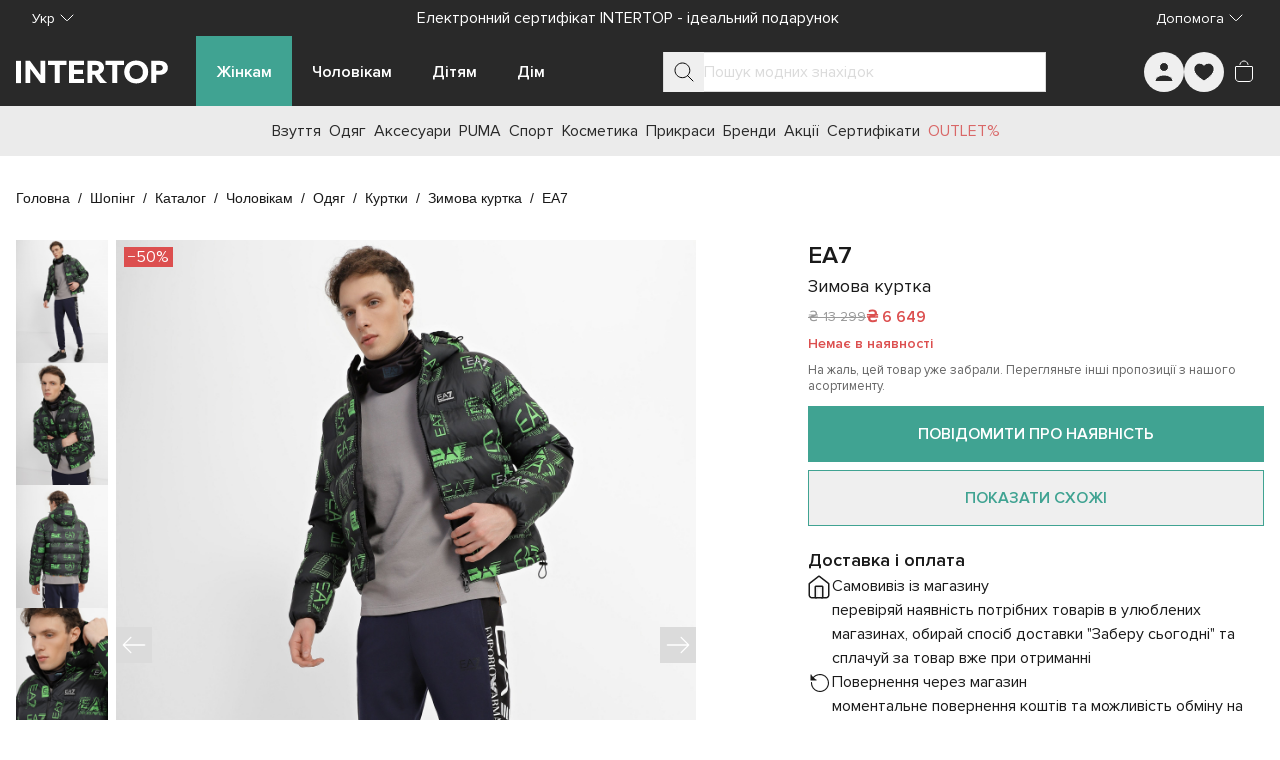

--- FILE ---
content_type: text/css; charset=utf-8
request_url: https://intertop.ua/_nuxt/entry.B_UuebD_.css
body_size: 31447
content:
.in-5xx-page[data-v-b72b76e1]{background-image:url(./5xx-bg.C3Dxc5lh.webp);background-position:50%;background-repeat:no-repeat;background-size:cover;display:flex;padding-left:1.75rem;padding-right:1.75rem;position:relative;width:100%}__gradient.in-5xx-page[data-v-b72b76e1]{background:linear-gradient(270deg,transparent,#323131);height:100%;left:0;position:absolute;top:0;width:100%;z-index:1}.st0[data-v-33189b2f]{fill:#292929}.in-accordion-item[data-v-149fb43d]{border-bottom-width:1px;min-width:100%;width:100%;--tw-border-opacity:1;border-bottom-color:rgb(var(--colors-neutral-200)/var(--tw-border-opacity,1))}:is(.in-accordion-item.in-accordion-item--opened .in-accordion-item__header) .in-accordion-item__icon[data-v-149fb43d]{--tw-rotate:180deg;transform:translate(var(--tw-translate-x),var(--tw-translate-y)) rotate(var(--tw-rotate)) skew(var(--tw-skew-x)) skewY(var(--tw-skew-y)) scaleX(var(--tw-scale-x)) scaleY(var(--tw-scale-y))}.in-accordion-item.in-accordion-item--disabled .in-accordion-item__header[data-v-149fb43d]{cursor:not-allowed}:is(.in-accordion-item.in-accordion-item--disabled .in-accordion-item__header) .in-accordion-item__icon[data-v-149fb43d],:is(.in-accordion-item.in-accordion-item--disabled .in-accordion-item__header) .in-accordion-item__label[data-v-149fb43d]{--tw-text-opacity:1;color:rgb(219 219 219/var(--tw-text-opacity,1))}:is(.in-accordion-item.in-accordion-item--disabled .in-accordion-item__header):hover .in-accordion-item__icon[data-v-149fb43d],:is(.in-accordion-item.in-accordion-item--disabled .in-accordion-item__header):hover .in-accordion-item__label[data-v-149fb43d]{--tw-text-opacity:1;color:rgb(219 219 219/var(--tw-text-opacity,1))}.in-accordion-item .in-accordion-item__header[data-v-149fb43d]{cursor:pointer;list-style-type:none}.in-accordion-item .in-accordion-item__header[data-v-149fb43d]::-webkit-details-marker{display:none}.in-accordion-item .in-accordion-item__header[data-v-149fb43d]:focus-visible{border-radius:.125rem;outline-color:rgb(var(--colors-secondary-600)/1);outline-offset:2px;outline-style:solid;outline-width:2px}.in-accordion-item .in-accordion-item__header[data-v-149fb43d]{align-items:center;display:flex;gap:.5rem;height:48px;justify-content:space-between;padding-left:8px;padding-right:8px}:is(.in-accordion-item .in-accordion-item__header):hover .in-accordion-item__icon[data-v-149fb43d],:is(.in-accordion-item .in-accordion-item__header):hover .in-accordion-item__label[data-v-149fb43d]{--tw-text-opacity:1;color:rgb(41 41 41/var(--tw-text-opacity,1))}:is(.in-accordion-item .in-accordion-item__header) .in-accordion-item__label[data-v-149fb43d]{font-size:18px;font-weight:600;line-height:28px;--tw-text-opacity:1;color:rgb(26 26 26/var(--tw-text-opacity,1))}:is(.in-accordion-item .in-accordion-item__header) .in-accordion-item__icon[data-v-149fb43d]{--tw-rotate:0deg;transform:translate(var(--tw-translate-x),var(--tw-translate-y)) rotate(var(--tw-rotate)) skew(var(--tw-skew-x)) skewY(var(--tw-skew-y)) scaleX(var(--tw-scale-x)) scaleY(var(--tw-scale-y));--tw-text-opacity:1;color:rgb(26 26 26/var(--tw-text-opacity,1));transition-duration:.3s;transition-timing-function:cubic-bezier(.4,0,.2,1)}.in-accordion-item .in-accordion-item__body[data-v-149fb43d]{display:grid;font-size:16px;line-height:24px;padding:16px 8px;transition-duration:.5s;transition-property:grid-template-rows;transition-timing-function:cubic-bezier(.4,0,.2,1);--tw-text-opacity:1;color:rgb(26 26 26/var(--tw-text-opacity,1))}.in-button-gallery[data-v-a0a3e0be]{height:36px;position:absolute;width:36px;z-index:10;--tw-bg-opacity:1;background-color:rgb(219 219 219/var(--tw-bg-opacity,1));--tw-text-opacity:1;color:rgb(255 255 255/var(--tw-text-opacity,1))}.in-play-button[data-v-e69ab687]{align-items:center;border-radius:9999px;display:inline-flex;flex-direction:row;justify-content:center;padding:0;--tw-bg-opacity:1;background-color:rgb(64 163 146/var(--tw-bg-opacity,1))}.in-play-button.in-play-button--sm[data-v-e69ab687]{height:36px;line-height:36px;padding-left:2px;width:36px}.in-play-button.in-play-button--sm .in-play-button__icon[data-v-e69ab687]{height:15px;width:11px}.in-play-button.in-play-button--base[data-v-e69ab687]{height:40px;line-height:40px;padding-left:2px;width:40px}.in-play-button.in-play-button--base .in-play-button__icon[data-v-e69ab687]{height:18px;width:12px}.in-play-button.in-play-button--lg[data-v-e69ab687]{height:56px;line-height:56px;padding-left:3px;width:56px}.in-play-button.in-play-button--lg .in-play-button__icon[data-v-e69ab687]{height:25px;width:18px}.in-button-pagination[data-v-76b3ab0f]{font-size:16px;font-weight:400;overflow:hidden;padding:0;text-align:center;--tw-text-opacity:1;border-width:1px;color:rgb(26 26 26/var(--tw-text-opacity,1));--tw-border-opacity:1;border-color:rgb(219 219 219/var(--tw-border-opacity,1));cursor:pointer}.in-button-pagination[data-v-76b3ab0f]:hover{--tw-border-opacity:1;border-color:rgb(107 191 176/var(--tw-border-opacity,1))}.in-button-pagination.in-button-pagination--sm[data-v-76b3ab0f]{height:40px;line-height:40px;width:40px}.in-button-pagination.in-button-pagination--base[data-v-76b3ab0f]{height:46px;line-height:46px;width:46px}.in-button-pagination.in-button-pagination--lg[data-v-76b3ab0f]{height:50px;line-height:50px;width:50px}.in-button-pagination.in-button-pagination--inactive[data-v-76b3ab0f]{display:inline-block}.in-button-pagination.in-button-pagination--inactive[data-v-76b3ab0f]:hover{cursor:default;--tw-border-opacity:1;border-color:rgb(219 219 219/var(--tw-border-opacity,1))}.in-button-pagination.in-button-pagination--selected[data-v-76b3ab0f]{--tw-border-opacity:1;border-color:rgb(64 163 146/var(--tw-border-opacity,1));--tw-bg-opacity:1;background-color:rgb(240 245 245/var(--tw-bg-opacity,1))}.in-button-pagination.in-button-pagination--disabled[data-v-76b3ab0f]{--tw-bg-opacity:1;background-color:rgb(245 245 245/var(--tw-bg-opacity,1));--tw-text-opacity:1;color:rgb(153 153 153/var(--tw-text-opacity,1));cursor:default}.in-button-pagination.in-button-pagination--dark[data-v-76b3ab0f]{--tw-text-opacity:1;color:rgb(255 255 255/var(--tw-text-opacity,1))}.in-button-pagination.in-button-pagination--dark.in-button-pagination--selected[data-v-76b3ab0f]{--tw-bg-opacity:1;background-color:rgb(64 163 146/var(--tw-bg-opacity,1))}.in-button-pagination.in-button-pagination--dark.in-button-pagination--disabled[data-v-76b3ab0f]{--tw-border-opacity:1;background-color:transparent;border-color:rgb(153 153 153/var(--tw-border-opacity,1));--tw-text-opacity:1;color:rgb(153 153 153/var(--tw-text-opacity,1))}.in-button-text[data-v-5cd29c2c]{font-weight:600;padding:0}.in-button-text.in-button-text--neutral[data-v-5cd29c2c]{--tw-text-opacity:1;color:rgb(0 0 0/var(--tw-text-opacity,1))}.in-button-text.in-button-text--neutral.in-button-text--underlined[data-v-5cd29c2c]{border-bottom-width:1px;--tw-border-opacity:1;border-bottom-color:rgb(var(--colors-neutral-900)/var(--tw-border-opacity,1))}.in-button-text.in-button-text--primary[data-v-5cd29c2c]{--tw-text-opacity:1;color:rgb(64 163 146/var(--tw-text-opacity,1))}.in-button-text.in-button-text--primary.in-button-text--underlined[data-v-5cd29c2c]{border-bottom-width:1px;--tw-border-opacity:1;border-bottom-color:rgb(64 163 146/var(--tw-border-opacity,1))}.in-button-text.in-button-text--sm[data-v-5cd29c2c]{font-size:14px;line-height:20px;min-height:20px}.in-button-text.in-button-text--base[data-v-5cd29c2c]{font-size:16px;line-height:24px;min-height:24px}.in-button-text.in-button-text--lg[data-v-5cd29c2c]{font-size:18px;line-height:28px;min-height:28px}.in-button-text.in-button-text--dark.in-button-text--neutral[data-v-5cd29c2c],.in-button-text.in-button-text--dark.in-button-text--primary[data-v-5cd29c2c]{--tw-text-opacity:1;color:rgb(255 255 255/var(--tw-text-opacity,1))}.in-button-text--underlined[data-v-5cd29c2c]:is(.in-button-text.in-button-text--dark.in-button-text--neutral,.in-button-text.in-button-text--dark.in-button-text--primary){--tw-border-opacity:1;border-bottom-color:rgb(255 255 255/var(--tw-border-opacity,1))}.in-button-text-icon[data-v-42ab51d0]{height:40px;min-width:126px;width:100%}@media(min-width:768px){.in-button-text-icon[data-v-42ab51d0]{min-width:184px}}.in-button-text-icon[data-v-42ab51d0]{border-color:transparent;border-width:0;--tw-shadow:0 0 #0000;--tw-shadow-colored:0 0 #0000;box-shadow:var(--tw-ring-offset-shadow,0 0 #0000),var(--tw-ring-shadow,0 0 #0000),var(--tw-shadow);--tw-ring-offset-shadow:var(--tw-ring-inset) 0 0 0 var(--tw-ring-offset-width) var(--tw-ring-offset-color);--tw-ring-shadow:var(--tw-ring-inset) 0 0 0 calc(var(--tw-ring-offset-width)) var(--tw-ring-color);box-shadow:var(--tw-ring-offset-shadow),var(--tw-ring-shadow),var(--tw-shadow,0 0 #0000);line-height:40px;margin:0;padding:0}.in-button-text-icon.in-button-text-icon--primary[data-v-42ab51d0]{border-width:1px;--tw-border-opacity:1;border-color:rgb(64 163 146/var(--tw-border-opacity,1))}.in-button-text-icon.in-button-text-icon--primary .in-button-text-icon__label[data-v-42ab51d0]{--tw-text-opacity:1;color:rgb(64 163 146/var(--tw-text-opacity,1))}.in-button-text-icon.in-button-text-icon--primary .in-button-text-icon__icon[data-v-42ab51d0]{stroke:#40a392}.in-button-text-icon.in-button-text-icon--neutral[data-v-42ab51d0]{border-width:1px;--tw-border-opacity:1;border-color:rgb(219 219 219/var(--tw-border-opacity,1))}.in-button-text-icon.in-button-text-icon--neutral .in-button-text-icon__label[data-v-42ab51d0]{--tw-text-opacity:1;color:rgb(26 26 26/var(--tw-text-opacity,1))}.in-button-text-icon.in-button-text-icon--neutral .in-button-text-icon__icon[data-v-42ab51d0]{fill:#1a1a1a;stroke:#1a1a1a}.in-button-text-icon .in-button-text-icon__content[data-v-42ab51d0]{align-items:center;display:flex;flex-direction:row;justify-content:space-between;padding-left:19px;padding-right:19px;width:100%}.in-button-text-icon .in-button-text-icon__label[data-v-42ab51d0]{font-weight:400;overflow:hidden;text-overflow:ellipsis;text-wrap:nowrap}@media(min-width:768px){.in-button-text-icon .in-button-text-icon__label[data-v-42ab51d0]{font-size:14px}}.in-input-box__label[data-v-b1038bf3]{font-size:.875rem;line-height:1.25rem;--tw-text-opacity:1;color:rgb(153 153 153/var(--tw-text-opacity,1))}.in-picture.in-picture__no-src[data-v-0cac72a1]{--tw-bg-opacity:1;align-items:center;aspect-ratio:3/4;background-color:rgb(245 245 245/var(--tw-bg-opacity,1));display:inline-flex;flex-direction:row;height:100%;justify-content:center;width:auto}.in-picture.in-picture__no-src .in-picture__no-photo[data-v-0cac72a1]{display:inline-block;--tw-text-opacity:1;aspect-ratio:1/1;color:rgb(219 219 219/var(--tw-text-opacity,1));height:auto;max-width:180px;width:42%}.in-banner[data-v-a3cd2aa6]{align-items:center;display:flex;justify-content:center}.in-rating[data-v-109cf982]{align-items:center;display:inline-flex;gap:6px}.in-rating.in-rating--sm[data-v-109cf982]{font-size:18px}.in-rating.in-rating--base[data-v-109cf982]{font-size:24px}.in-rating.in-rating--lg[data-v-109cf982]{font-size:28px}.in-rating.in-rating--interactive .in-rating__star[data-v-109cf982]{cursor:pointer}.in-rating .in-rating__star[data-v-109cf982]{height:1em;width:1em}.in-rating__star--black[data-v-109cf982]:is(.in-rating .in-rating__star){--tw-text-opacity:1;color:rgb(0 0 0/var(--tw-text-opacity,1))}.in-rating__star--gold[data-v-109cf982]:is(.in-rating .in-rating__star){--tw-text-opacity:1;color:rgb(245 163 0/var(--tw-text-opacity,1))}.in-rating__star--primary[data-v-109cf982]:is(.in-rating .in-rating__star){--tw-text-opacity:1;color:rgb(64 163 146/var(--tw-text-opacity,1))}.in-rating__star--sale[data-v-109cf982]:is(.in-rating .in-rating__star){--tw-text-opacity:1;color:rgb(220 79 79/var(--tw-text-opacity,1))}.in-rating__star--empty[data-v-109cf982]:is(.in-rating .in-rating__star){--tw-text-opacity:1;color:rgb(219 219 219/var(--tw-text-opacity,1))}.in-tabs[data-v-a0e47232]{display:flex;flex-direction:column;flex-grow:1;height:100%}.in-tabs.in-tabs--scrollable .in-tabs__header[data-v-a0e47232]{scrollbar-width:none}.in-tabs.in-tabs--scrollable .in-tabs__tab-item[data-v-a0e47232]{flex:1 0 max-content;max-width:-moz-max-content;max-width:max-content}@media(min-width:768px){.in-tabs.in-tabs--scrollable .in-tabs__tab-item[data-v-a0e47232]{min-width:160px}}.in-tabs.in-tabs--scrollable .in-tabs__tab-item[data-v-a0e47232]{padding-left:1.25rem;padding-right:1.25rem}.in-tabs .in-tabs__header[data-v-a0e47232]{align-items:stretch;display:flex;height:100%;overflow:auto;scrollbar-width:none}.in-tabs .in-tabs__tab-item[data-v-a0e47232]{align-items:flex-start;box-sizing:border-box;cursor:pointer;display:grid;height:auto;justify-content:center;padding:.75rem 1.5rem;width:100%}.in-tabs .in-tabs__tab-item[data-v-a0e47232]:focus{outline:2px solid transparent;outline-offset:2px}@media(min-width:768px){.in-tabs .in-tabs__tab-item[data-v-a0e47232]{min-width:160px}}.in-tabs .in-tabs__tab-item[data-v-a0e47232]{flex:1 0 max-content}@media not all and (min-width:768px){.in-tabs .in-tabs__tab-item[data-v-a0e47232]{max-width:80%}}@media(min-width:768px){.in-tabs .in-tabs__tab-item[data-v-a0e47232]{max-width:-moz-max-content;max-width:max-content}}.in-tabs .in-tabs__tab-item[data-v-a0e47232]{border-bottom-width:2px;border-color:transparent}@media(hover:hover)and (pointer:fine){.in-tabs .in-tabs__tab-item[data-v-a0e47232]:hover{--tw-border-opacity:1;border-color:rgb(64 163 146/var(--tw-border-opacity,1))}}.in-tabs .in-tabs__tab-item[data-v-a0e47232]{text-align:center}.in-tabs__tab-item--active[data-v-a0e47232]:is(.in-tabs .in-tabs__tab-item){border-bottom-width:2px;--tw-border-opacity:1;border-color:rgb(64 163 146/var(--tw-border-opacity,1));--tw-bg-opacity:1;background-color:rgb(240 245 245/var(--tw-bg-opacity,1));font-weight:600}.in-tabs__tab-item--disabled[data-v-a0e47232]:is(.in-tabs .in-tabs__tab-item){cursor:not-allowed;--tw-bg-opacity:1;background-color:rgb(219 219 219/var(--tw-bg-opacity,1));opacity:.5}@media(hover:hover)and (pointer:fine){.in-tabs__tab-item--disabled[data-v-a0e47232]:is(.in-tabs .in-tabs__tab-item):hover{border-bottom-color:transparent}}.in-tabs .in-tabs__subname[data-v-a0e47232]{display:-webkit-box;font-size:12px;line-height:16px;-webkit-box-orient:vertical;font-weight:400;-webkit-line-clamp:2;text-overflow:ellipsis;--tw-text-opacity:1;color:rgb(102 102 102/var(--tw-text-opacity,1));max-width:190px;overflow:hidden;padding-bottom:.25rem;padding-top:.25rem}.in-tabs .in-tabs__content[data-v-a0e47232]{display:flex;flex-direction:column;flex-grow:1;height:100%;max-height:20rem;overflow:auto}.in-pagination[data-v-45eb2688]{align-items:center;display:flex;flex-direction:column;justify-content:space-between}.in-pagination .in-pagination__show-more[data-v-45eb2688]{margin-bottom:24px}.in-pagination .in-pagination__buttons[data-v-45eb2688]{display:flex;flex-wrap:wrap;gap:8px;justify-content:center}.in-drop-block[data-v-2ed1892b]{border-width:1px;height:48px;position:relative;width:100%;--tw-border-opacity:1;border-color:rgb(219 219 219/var(--tw-border-opacity,1))}.in-drop-block .in-drop-block__label[data-v-2ed1892b]{align-items:center;display:flex;flex-direction:row;gap:12px;height:100%;justify-content:space-between;padding-left:12px}:is(.in-drop-block .in-drop-block__label) .in-drop-block__label-inner[data-v-2ed1892b]{font-size:14px;font-weight:400;overflow:hidden;text-overflow:ellipsis;white-space:nowrap;--tw-text-opacity:1;color:rgb(26 26 26/var(--tw-text-opacity,1));flex-grow:1;text-align:left}:is(.in-drop-block .in-drop-block__label) .in-drop-block__label-expander[data-v-2ed1892b]{height:48px}:is(.in-drop-block .in-drop-block__label) .in-drop-block__label-icon[data-v-2ed1892b]{--tw-rotate:0deg;cursor:pointer;stroke:#1a1a1a;transform:translate(var(--tw-translate-x),var(--tw-translate-y)) rotate(var(--tw-rotate)) skew(var(--tw-skew-x)) skewY(var(--tw-skew-y)) scaleX(var(--tw-scale-x)) scaleY(var(--tw-scale-y));transition-duration:.3s;transition-property:color,background-color,border-color,text-decoration-color,fill,stroke,opacity,box-shadow,transform,filter,backdrop-filter;transition-timing-function:cubic-bezier(.4,0,.2,1)}.in-drop-block.in-drop-block--opened .in-drop-block__label-icon[data-v-2ed1892b]{--tw-rotate:180deg;transform:translate(var(--tw-translate-x),var(--tw-translate-y)) rotate(var(--tw-rotate)) skew(var(--tw-skew-x)) skewY(var(--tw-skew-y)) scaleX(var(--tw-scale-x)) scaleY(var(--tw-scale-y))}.in-drop-block .in-drop-block__content[data-v-2ed1892b]{overflow-x:hidden;overflow-y:auto;--tw-bg-opacity:1;background-color:rgb(255 255 255/var(--tw-bg-opacity,1));border-width:0 1px 1px;left:-1px;max-height:284px;position:absolute;right:-1px;top:47px;transition-duration:.5s;transition-property:all;transition-timing-function:cubic-bezier(.4,0,.2,1);width:auto;z-index:20;--tw-border-opacity:1;border-color:rgb(219 219 219/var(--tw-border-opacity,1))}.in-dual-range[data-v-3a1ac6b1]{display:flex;flex-direction:column;padding-left:.5rem;padding-right:.5rem}.in-dual-range__sliders[data-v-3a1ac6b1]{height:40px;position:relative;width:100%}@media(min-width:768px){.in-dual-range__sliders[data-v-3a1ac6b1]{min-width:250px}}.in-dual-range__sliders input[type=range][data-v-3a1ac6b1]::-webkit-slider-thumb{-webkit-appearance:none;border-radius:9999px;cursor:pointer;height:24px;pointer-events:auto;width:24px;--tw-bg-opacity:1;background-color:rgb(64 163 146/var(--tw-bg-opacity,1))}.in-dual-range__sliders input[type=range][data-v-3a1ac6b1]::-moz-range-thumb{-moz-appearance:none;border-radius:9999px;cursor:pointer;height:24px;pointer-events:auto;width:24px;--tw-bg-opacity:1;background-color:rgb(64 163 146/var(--tw-bg-opacity,1))}.in-dual-range__sliders .in-dual-range__from[data-v-3a1ac6b1],.in-dual-range__sliders .in-dual-range__to[data-v-3a1ac6b1]{-webkit-appearance:none;-moz-appearance:none;appearance:none;background-color:transparent;height:2px;left:0;pointer-events:none;position:absolute;right:0;top:20px;width:100%}.in-dual-range__sliders .in-dual-range__from[data-v-3a1ac6b1]{z-index:20}.in-dual-range__from--over-max[data-v-3a1ac6b1]:is(.in-dual-range__sliders .in-dual-range__from){z-index:40}.in-dual-range__sliders .in-dual-range__to[data-v-3a1ac6b1]{z-index:30}.in-dual-range__sliders .in-dual-range__stripe[data-v-3a1ac6b1]{height:2px;left:0;position:absolute;right:0;top:20px;width:100%;--tw-bg-opacity:1;background-color:rgb(235 235 235/var(--tw-bg-opacity,1))}.in-filter-tag[data-v-664ee9a3]{display:flex;flex-direction:row;flex-wrap:nowrap;gap:.5rem;height:24px;justify-content:space-between;vertical-align:middle;width:auto;--tw-bg-opacity:1;background-color:rgb(240 245 245/var(--tw-bg-opacity,1));padding:.25rem .5rem}.in-filter-tag .in-filter-tag__label[data-v-664ee9a3]{font-size:13px;line-height:16px;max-width:197px;overflow:hidden;text-overflow:ellipsis;white-space:nowrap;--tw-text-opacity:1;color:rgb(26 26 26/var(--tw-text-opacity,1))}.in-filter-tag .in-filter-tag__icon[data-v-664ee9a3]{cursor:pointer;height:9px;margin-top:.25rem;stroke:#1a1a1a;width:9px}.in-modal__backdrop[data-v-3c9fccb7]{background-color:rgb(0 0 0/var(--tw-bg-opacity,1));cursor:pointer;inset:0;position:fixed;z-index:55;--tw-bg-opacity:.4}@media not all and (min-width:640px){.in-modal__backdrop.in-modal__backdrop--redundant[data-v-3c9fccb7]{--tw-bg-opacity:0}}.in-modal[data-v-3c9fccb7]{height:-moz-fit-content;height:fit-content;inset:0;margin:auto;outline:2px solid transparent;outline-offset:2px;position:fixed;width:-moz-fit-content;width:fit-content}@media(min-width:768px){.in-modal[data-v-3c9fccb7]{margin:0}}.in-modal[data-v-3c9fccb7]{border-width:1px;z-index:55;--tw-shadow:0 0 #0000;--tw-shadow-colored:0 0 #0000;box-shadow:var(--tw-ring-offset-shadow,0 0 #0000),var(--tw-ring-shadow,0 0 #0000),var(--tw-shadow);--tw-bg-opacity:1;background-color:rgb(255 255 255/var(--tw-bg-opacity,1));padding-left:20px;padding-right:20px}@media(min-width:768px){.in-modal[data-v-3c9fccb7]{left:50%;max-height:85svh;padding:44px 40px 32px;top:50%;--tw-translate-x:-50%;--tw-translate-y:-50%;transform:translate(var(--tw-translate-x),var(--tw-translate-y)) rotate(var(--tw-rotate)) skew(var(--tw-skew-x)) skewY(var(--tw-skew-y)) scaleX(var(--tw-scale-x)) scaleY(var(--tw-scale-y))}}.in-modal.in-modal--sm[data-v-3c9fccb7]{width:100%}@media(min-width:768px){.in-modal.in-modal--sm[data-v-3c9fccb7]{max-width:85svw;width:410px}}.in-modal.in-modal--md[data-v-3c9fccb7]{width:100%}@media(min-width:768px){.in-modal.in-modal--md[data-v-3c9fccb7]{max-width:85svw;width:600px}}.in-modal.in-modal--lg[data-v-3c9fccb7]{width:100%}@media(min-width:768px){.in-modal.in-modal--lg[data-v-3c9fccb7]{max-width:85svw;width:900px}}.in-modal.in-modal--xl[data-v-3c9fccb7]{width:100%}@media(min-width:768px){.in-modal.in-modal--xl[data-v-3c9fccb7]{max-width:85svw;width:1200px}}.in-modal.in-modal--bottom[data-v-3c9fccb7]{bottom:0;height:-moz-fit-content;height:fit-content;max-height:100svh;padding-bottom:32px;padding-top:16px;top:auto}@media(min-width:768px){.in-modal.in-modal--bottom[data-v-3c9fccb7]{top:50%;--tw-translate-x:-50%;--tw-translate-y:-50%;transform:translate(var(--tw-translate-x),var(--tw-translate-y)) rotate(var(--tw-rotate)) skew(var(--tw-skew-x)) skewY(var(--tw-skew-y)) scaleX(var(--tw-scale-x)) scaleY(var(--tw-scale-y))}}.in-modal.in-modal--bottom .in-modal__close-btn[data-v-3c9fccb7]{display:none}@media(min-width:768px){.in-modal.in-modal--bottom .in-modal__close-btn[data-v-3c9fccb7]{display:block}.in-modal.in-modal--bottom .in-modal__back-btn[data-v-3c9fccb7]{display:none}}@media not all and (min-width:640px){.in-modal.in-modal--bottom .in-modal__back-btn[data-v-3c9fccb7]{height:16px;padding:0;width:16px}}:is(.in-modal.in-modal--bottom .in-modal__back-btn) .in-modal__back-icon[data-v-3c9fccb7]{fill:#fff;height:16px;width:16px;--tw-text-opacity:1;color:rgb(26 26 26/var(--tw-text-opacity,1))}@media not all and (min-width:640px){.in-modal.in-modal--bottom .in-modal__body[data-v-3c9fccb7]{max-height:calc(100svh - 48px)}}.in-modal.in-modal--bottom .in-modal__title[data-v-3c9fccb7]{align-items:center;display:flex;flex-direction:row;gap:22px;justify-content:flex-start;text-align:left}@media not all and (min-width:640px){.in-modal.in-modal--full-height[data-v-3c9fccb7]{bottom:52px;height:auto;top:0}}.in-modal.in-modal--full-height[data-v-3c9fccb7]{padding-top:48px}@media not all and (min-width:640px){.in-modal.in-modal--full-height .in-modal__body[data-v-3c9fccb7]{gap:20px;height:calc(100svh - 116px)}:is(.in-modal.in-modal--full-height .in-modal__body) .in-modal__title[data-v-3c9fccb7]{margin-bottom:12px}}:is(.in-modal.in-modal--full-height .in-modal__body) .in-modal__content-scroller[data-v-3c9fccb7]{flex-grow:1}@media not all and (min-width:640px){:is(.in-modal.in-modal--full-height .in-modal__body) .in-modal__content-scroller[data-v-3c9fccb7]{height:calc(100svh - 116px)}.in-modal.in-modal--full-screen[data-v-3c9fccb7]{bottom:0;height:auto;top:0}}.in-modal.in-modal--full-screen[data-v-3c9fccb7]{padding-top:48px}@media not all and (min-width:640px){.in-modal.in-modal--full-screen .in-modal__body[data-v-3c9fccb7]{gap:20px;height:calc(100svh - 64px)}:is(.in-modal.in-modal--full-screen .in-modal__body) .in-modal__title[data-v-3c9fccb7]{margin-bottom:12px}}:is(.in-modal.in-modal--full-screen .in-modal__body) .in-modal__content-scroller[data-v-3c9fccb7]{flex-grow:1}@media not all and (min-width:640px){:is(.in-modal.in-modal--full-screen .in-modal__body) .in-modal__content-scroller[data-v-3c9fccb7]{height:calc(100svh - 64px)}.in-modal.in-modal--center[data-v-3c9fccb7]{height:-moz-fit-content;height:fit-content;max-height:85svh;max-width:calc(100svw - 48px)}}.in-modal.in-modal--center[data-v-3c9fccb7]{padding-top:48px}@media not all and (min-width:640px){.in-modal.in-modal--center[data-v-3c9fccb7]{padding-bottom:32px}.in-modal.in-modal--center .in-modal__body[data-v-3c9fccb7]{gap:20px;height:auto;max-height:calc(85svh - 114px)}:is(.in-modal.in-modal--center .in-modal__body) .in-modal__content-scroller[data-v-3c9fccb7]{height:auto}}@media(min-width:768px){.in-modal.in-modal--has-title .in-modal__content-scroller[data-v-3c9fccb7]{max-height:calc(85svh - 128px)}.in-modal.in-modal--has-footer .in-modal__content-scroller[data-v-3c9fccb7]{max-height:calc(85svh - 148px)}.in-modal.in-modal--has-title.in-modal--has-footer .in-modal__content-scroller[data-v-3c9fccb7]{max-height:calc(85svh - 200px)}}.in-modal .in-modal__close-btn[data-v-3c9fccb7]{height:24px;position:absolute;width:24px;z-index:10}@media not all and (min-width:640px){.in-modal .in-modal__close-btn[data-v-3c9fccb7]{right:12px;top:16px}}@media(min-width:640px){.in-modal .in-modal__close-btn[data-v-3c9fccb7]{right:12px;top:12px}}:is(.in-modal .in-modal__close-btn) .in-modal__close-icon[data-v-3c9fccb7]{height:14px;stroke:#1a1a1a;width:14px}.in-modal .in-modal__body[data-v-3c9fccb7]{align-items:stretch;display:flex;flex-direction:column;gap:32px;justify-content:flex-start;overflow:hidden}@media(min-width:768px){.in-modal .in-modal__body[data-v-3c9fccb7]{max-height:calc(85svh - 76px)}}:is(.in-modal .in-modal__body) .in-modal__title[data-v-3c9fccb7]{font-weight:600;--tw-text-opacity:1;color:rgb(0 0 0/var(--tw-text-opacity,1));flex:none;font-size:16px;line-height:20px;text-align:center}:is(.in-modal .in-modal__body) .in-modal__content-scroller[data-v-3c9fccb7]{overflow-y:auto}@media(min-width:768px){:is(.in-modal .in-modal__body) .in-modal__content-scroller[data-v-3c9fccb7]{max-height:calc(85svh - 76px)}}:is(.in-modal .in-modal__body) .in-modal__footer[data-v-3c9fccb7]{flex:none;min-height:40px}.in-grade[data-v-75795cb2]{display:flex;flex-direction:column;gap:8px;justify-content:flex-start}.in-grade.in-grade--interactive .in-grade__cell[data-v-75795cb2]{cursor:pointer}.in-grade.in-grade--diada .in-grade__cell[data-v-75795cb2]{width:50%}.in-grade.in-grade--triada .in-grade__cell[data-v-75795cb2]{width:33.333333%}.in-grade.in-grade--quattro .in-grade__cell[data-v-75795cb2]{width:25%}.in-grade.in-grade--penta .in-grade__cell[data-v-75795cb2]{width:20%}.in-grade .in-grade__title[data-v-75795cb2]{font-weight:600;--tw-text-opacity:1;color:rgb(26 26 26/var(--tw-text-opacity,1));font-size:16px;line-height:24px}.in-grade .in-grade__cells[data-v-75795cb2]{align-items:stretch;display:flex;flex-direction:row;flex-grow:1;gap:8px;height:8px;justify-content:space-between}:is(.in-grade .in-grade__cells) .in-grade__cell[data-v-75795cb2]{border-radius:.25rem;height:8px;--tw-bg-opacity:1;background-color:rgb(235 235 235/var(--tw-bg-opacity,1))}.in-grade__cell--active[data-v-75795cb2]:is(:is(.in-grade .in-grade__cells) .in-grade__cell){--tw-bg-opacity:1;background-color:rgb(64 163 146/var(--tw-bg-opacity,1))}.in-grade .in-grade__footer[data-v-75795cb2]{align-items:center;display:flex;flex-direction:row;justify-content:space-between}:is(.in-grade .in-grade__footer) .in-grade__footer-label[data-v-75795cb2]{font-weight:400;--tw-text-opacity:1;color:rgb(102 102 102/var(--tw-text-opacity,1));font-size:14px;line-height:20px}.in-textarea[data-v-a4474ab5]{align-items:stretch;display:flex;flex-direction:column;height:100%;justify-content:flex-start;width:100%}.in-textarea.in-textarea--dark .in-textarea__help[data-v-a4474ab5],.in-textarea.in-textarea--dark .in-textarea__label[data-v-a4474ab5]{--tw-text-opacity:1;color:rgb(219 219 219/var(--tw-text-opacity,1))}.in-textarea.in-textarea--dark.in-textarea--readonly .in-textarea__input[data-v-a4474ab5]{--tw-border-opacity:1;border-color:rgb(219 219 219/var(--tw-border-opacity,1));--tw-bg-opacity:1;background-color:rgb(235 235 235/var(--tw-bg-opacity,1));--tw-text-opacity:1;color:rgb(102 102 102/var(--tw-text-opacity,1))}.in-textarea.in-textarea--dark.in-textarea--invalid .in-textarea__label[data-v-a4474ab5]{--tw-text-opacity:1;color:rgb(219 219 219/var(--tw-text-opacity,1))}.in-textarea.in-textarea--dark.in-textarea--disabled .in-textarea__help[data-v-a4474ab5],.in-textarea.in-textarea--dark.in-textarea--disabled .in-textarea__label[data-v-a4474ab5]{--tw-text-opacity:1;color:rgb(153 153 153/var(--tw-text-opacity,1))}.in-textarea.in-textarea--dark.in-textarea--disabled .in-textarea__input[data-v-a4474ab5]{--tw-bg-opacity:1;background-color:rgb(153 153 153/var(--tw-bg-opacity,1));--tw-text-opacity:1;color:rgb(219 219 219/var(--tw-text-opacity,1))}.in-textarea.in-textarea--dark.in-textarea--disabled .in-textarea__input[data-v-a4474ab5]::-moz-placeholder{--tw-placeholder-opacity:1;color:rgb(219 219 219/var(--tw-placeholder-opacity,1))}.in-textarea.in-textarea--dark.in-textarea--disabled .in-textarea__input[data-v-a4474ab5]::placeholder{--tw-placeholder-opacity:1;color:rgb(219 219 219/var(--tw-placeholder-opacity,1))}.in-textarea.in-textarea--dark.in-textarea--disabled .in-textarea__input[data-v-a4474ab5]:focus,.in-textarea.in-textarea--readonly .in-textarea__input[data-v-a4474ab5]{--tw-border-opacity:1;border-color:rgb(219 219 219/var(--tw-border-opacity,1))}.in-textarea.in-textarea--readonly .in-textarea__input[data-v-a4474ab5]{--tw-bg-opacity:1;background-color:rgb(245 245 245/var(--tw-bg-opacity,1))}.in-textarea.in-textarea--invalid .in-textarea__label[data-v-a4474ab5],.in-textarea.in-textarea--readonly .in-textarea__input[data-v-a4474ab5]{--tw-text-opacity:1;color:rgb(102 102 102/var(--tw-text-opacity,1))}.in-textarea.in-textarea--invalid .in-textarea__input[data-v-a4474ab5]{--tw-border-opacity:1!important;border-color:rgb(246 76 76/var(--tw-border-opacity,1))!important}.in-textarea.in-textarea--disabled .in-textarea__help[data-v-a4474ab5],.in-textarea.in-textarea--disabled .in-textarea__input[data-v-a4474ab5],.in-textarea.in-textarea--disabled .in-textarea__label[data-v-a4474ab5]{--tw-text-opacity:1;color:rgb(219 219 219/var(--tw-text-opacity,1))}.in-textarea.in-textarea--disabled .in-textarea__input[data-v-a4474ab5]{cursor:not-allowed}.in-textarea.in-textarea--disabled .in-textarea__input[data-v-a4474ab5]::-moz-placeholder{--tw-placeholder-opacity:1;color:rgb(219 219 219/var(--tw-placeholder-opacity,1))}.in-textarea.in-textarea--disabled .in-textarea__input[data-v-a4474ab5]::placeholder{--tw-placeholder-opacity:1;color:rgb(219 219 219/var(--tw-placeholder-opacity,1))}.in-textarea.in-textarea--disabled .in-textarea__input[data-v-a4474ab5]{--tw-bg-opacity:1;background-color:rgb(255 255 255/var(--tw-bg-opacity,1))}.in-textarea .in-textarea__label[data-v-a4474ab5]{--tw-text-opacity:1;color:rgb(102 102 102/var(--tw-text-opacity,1));flex:none;font-size:14px;line-height:20px;margin-bottom:6px}.in-textarea .in-textarea__input[data-v-a4474ab5]{border-width:1px;flex-grow:1;padding:8px 8px 8px 12px;width:100%;--tw-border-opacity:1;border-color:rgb(219 219 219/var(--tw-border-opacity,1))}@media(hover:hover)and (pointer:fine){.in-textarea .in-textarea__input[data-v-a4474ab5]:hover{--tw-border-opacity:1;border-color:rgb(219 219 219/var(--tw-border-opacity,1))}}.in-textarea .in-textarea__input[data-v-a4474ab5]:focus{--tw-border-opacity:1;border-color:rgb(102 102 102/var(--tw-border-opacity,1))}.in-textarea .in-textarea__input[data-v-a4474ab5]{font-size:16px;line-height:24px;--tw-text-opacity:1;color:rgb(26 26 26/var(--tw-text-opacity,1));outline:2px solid transparent;outline-offset:2px}.in-textarea .in-textarea__input[data-v-a4474ab5]::-moz-placeholder{--tw-placeholder-opacity:1;color:rgb(153 153 153/var(--tw-placeholder-opacity,1))}.in-textarea .in-textarea__input[data-v-a4474ab5]::placeholder{--tw-placeholder-opacity:1;color:rgb(153 153 153/var(--tw-placeholder-opacity,1))}.in-textarea .in-textarea__text-block[data-v-a4474ab5]{display:flex;flex:none;justify-content:space-between;margin-top:4px}.in-textarea .in-textarea__error[data-v-a4474ab5],.in-textarea .in-textarea__help[data-v-a4474ab5]{font-size:14px;font-weight:400;line-height:20px}.in-textarea .in-textarea__help[data-v-a4474ab5]{--tw-text-opacity:1;color:rgb(102 102 102/var(--tw-text-opacity,1))}.in-textarea .in-textarea__error[data-v-a4474ab5]{--tw-text-opacity:1;color:rgb(246 76 76/var(--tw-text-opacity,1))}.in-drawer__backdrop[data-v-3d376873]{background-color:#0006;cursor:pointer}.in-drawer[data-v-3d376873],.in-drawer__backdrop[data-v-3d376873]{inset:0;position:fixed;z-index:65}.in-drawer[data-v-3d376873]{--tw-bg-opacity:1;background-color:rgb(255 255 255/var(--tw-bg-opacity,1));outline:2px solid transparent;outline-offset:2px;--tw-border-opacity:1;border-color:rgb(255 255 255/var(--tw-border-opacity,1));--tw-shadow:0 0 #0000;--tw-shadow-colored:0 0 #0000;box-shadow:var(--tw-ring-offset-shadow,0 0 #0000),var(--tw-ring-shadow,0 0 #0000),var(--tw-shadow);padding-bottom:32px;padding-top:0;width:100svw}@media(min-width:768px){.in-drawer[data-v-3d376873]{bottom:0;top:0}}.in-drawer[data-v-3d376873]{height:-moz-fit-content;height:fit-content;padding-left:20px;padding-right:20px}@media(min-width:768px){.in-drawer[data-v-3d376873]{padding:16px 40px 32px;width:auto}}@media(min-width:768px){.in-drawer.in-drawer__left[data-v-3d376873]{left:0}.in-drawer.in-drawer__right[data-v-3d376873]{right:0}.in-drawer.in-drawer__sm.in-drawer__left[data-v-3d376873]{right:calc(100svw - 480px)}.in-drawer.in-drawer__sm.in-drawer__right[data-v-3d376873]{left:calc(100svw - 480px)}.in-drawer.in-drawer__md.in-drawer__left[data-v-3d376873]{right:calc(100svw - 600px)}.in-drawer.in-drawer__md.in-drawer__right[data-v-3d376873]{left:calc(100svw - 600px)}.in-drawer.in-drawer__lg.in-drawer__left[data-v-3d376873]{right:calc(100svw - 720px)}.in-drawer.in-drawer__lg.in-drawer__right[data-v-3d376873]{left:calc(100svw - 720px)}.in-drawer.in-drawer__xl.in-drawer__left[data-v-3d376873]{right:calc(100svw - 900px)}.in-drawer.in-drawer__xl.in-drawer__right[data-v-3d376873]{left:calc(100svw - 900px)}}.in-drawer.in-drawer__top[data-v-3d376873]{bottom:0;height:calc(100svh - 53px);top:0}@media(min-width:768px){.in-drawer.in-drawer__top[data-v-3d376873]{height:100svh}}.in-drawer.in-drawer__top .in-drawer__backer[data-v-3d376873]{margin-bottom:20px}.in-drawer.in-drawer__top .in-drawer__body[data-v-3d376873]{height:calc(100svh - 76px)}.in-drawer.in-drawer__bottom[data-v-3d376873]{bottom:0;top:64px}@media(min-width:768px){.in-drawer.in-drawer__bottom[data-v-3d376873]{height:100svh;top:0}}.in-drawer.in-drawer__bottom .in-drawer__body[data-v-3d376873]{height:calc(100svh - 96px)}.in-drawer .in-drawer__close-btn[data-v-3d376873]{position:absolute;z-index:10}@media not all and (min-width:640px){.in-drawer .in-drawer__close-btn[data-v-3d376873]{display:none}}@media(min-width:768px){.in-drawer .in-drawer__close-btn[data-v-3d376873]{height:24px;right:16px;top:30px;width:24px}}:is(.in-drawer .in-drawer__close-btn) .in-drawer__close-icon[data-v-3d376873]{height:14px;stroke:#1a1a1a;width:14px}.in-drawer .in-drawer__oval-wrapper[data-v-3d376873]{position:absolute;z-index:10}@media(min-width:768px){.in-drawer .in-drawer__oval-wrapper[data-v-3d376873]{display:none}}.in-drawer .in-drawer__oval-wrapper[data-v-3d376873]{display:flex;flex-direction:row;height:4px;justify-content:center;left:0;right:0;top:9px;width:100%}@media(min-width:768px){:is(.in-drawer .in-drawer__oval-wrapper) .in-drawer__oval[data-v-3d376873]{display:none}}:is(.in-drawer .in-drawer__oval-wrapper) .in-drawer__oval[data-v-3d376873]{background-color:transparent;border-radius:.25rem;height:4px;width:43px}.in-drawer .in-drawer__body[data-v-3d376873]{display:flex;flex-direction:column;overflow-y:hidden}@media(min-width:768px){.in-drawer .in-drawer__body[data-v-3d376873]{height:calc(100svh - 48px)}}:is(.in-drawer .in-drawer__body) .in-drawer__backer[data-v-3d376873]{align-items:center;display:flex;flex-direction:row;gap:8px;justify-content:flex-start}@media(min-width:768px){:is(.in-drawer .in-drawer__body) .in-drawer__backer[data-v-3d376873]{display:none}}:is(.in-drawer .in-drawer__body) .in-drawer__backer[data-v-3d376873]{min-height:48px}:is(:is(.in-drawer .in-drawer__body) .in-drawer__backer) .in-drawer__back-btn[data-v-3d376873]{display:block}@media(min-width:768px){:is(:is(.in-drawer .in-drawer__body) .in-drawer__backer) .in-drawer__back-btn[data-v-3d376873]{display:none}}:is(:is(.in-drawer .in-drawer__body) .in-drawer__backer) .in-drawer__back-btn[data-v-3d376873]{height:16px;line-height:16px;padding:0;width:16px}:is(:is(:is(.in-drawer .in-drawer__body) .in-drawer__backer) .in-drawer__back-btn) .in-drawer__back-icon[data-v-3d376873]{height:16px;width:16px;--tw-text-opacity:1;color:rgb(26 26 26/var(--tw-text-opacity,1))}:is(:is(.in-drawer .in-drawer__body) .in-drawer__backer) .in-drawer__title[data-v-3d376873]{overflow:hidden;text-overflow:ellipsis;white-space:nowrap}@media(min-width:768px){:is(.in-drawer .in-drawer__body) .in-drawer__title[data-v-3d376873]{height:48px}}:is(.in-drawer .in-drawer__body) .in-drawer__title[data-v-3d376873]{text-align:center}@media(min-width:768px){:is(.in-drawer .in-drawer__body) .in-drawer__title[data-v-3d376873]{text-align:left}}:is(.in-drawer .in-drawer__body) .in-drawer__title[data-v-3d376873]{font-weight:600;--tw-text-opacity:1;color:rgb(26 26 26/var(--tw-text-opacity,1));font-size:16px;line-height:20px}@media(min-width:768px){:is(.in-drawer .in-drawer__body) .in-drawer__title[data-v-3d376873]{font-size:20px;line-height:48px}}:is(.in-drawer .in-drawer__body) .in-drawer__content[data-v-3d376873]{overflow-y:auto}.in-drop-search-select[data-v-433ec011]{display:block;position:relative;width:100%}.in-drop-search-select.in-drop-search-select--opened .in-drop-search-select__content[data-v-433ec011]{display:block;position:absolute;--tw-bg-opacity:1;background-color:rgb(255 255 255/var(--tw-bg-opacity,1));left:0;right:0;width:auto}.in-drop-search-select.in-drop-search-select--opened .in-drop-search-select__icon[data-v-433ec011]{--tw-rotate:180deg;transform:translate(var(--tw-translate-x),var(--tw-translate-y)) rotate(var(--tw-rotate)) skew(var(--tw-skew-x)) skewY(var(--tw-skew-y)) scaleX(var(--tw-scale-x)) scaleY(var(--tw-scale-y))}.in-drop-search-select.in-drop-search-select--valued[data-v-433ec011] .in-input-box input::-moz-placeholder{--tw-placeholder-opacity:1;color:rgb(0 0 0/var(--tw-placeholder-opacity,1))}.in-drop-search-select.in-drop-search-select--valued[data-v-433ec011] .in-input-box input::placeholder{--tw-placeholder-opacity:1;color:rgb(0 0 0/var(--tw-placeholder-opacity,1))}.in-drop-search-select .in-drop-search-select__input[data-v-433ec011]{width:100%}.in-drop-search-select .in-drop-search-select__icon[data-v-433ec011]{cursor:pointer;stroke:#000;--tw-text-opacity:1;color:rgb(0 0 0/var(--tw-text-opacity,1))}.in-drop-search-select .in-drop-search-select__content[data-v-433ec011],.in-drop-search-select .in-drop-search-select__icon[data-v-433ec011]{transition-duration:.3s;transition-property:color,background-color,border-color,text-decoration-color,fill,stroke,opacity,box-shadow,transform,filter,backdrop-filter;transition-timing-function:cubic-bezier(.4,0,.2,1)}.in-drop-search-select .in-drop-search-select__content[data-v-433ec011]{border-bottom-width:1px;border-left-width:1px;border-right-width:1px;display:none;max-height:232px;overflow-y:hidden;--tw-border-opacity:1;border-color:rgb(219 219 219/var(--tw-border-opacity,1))}.in-drop-search-select .in-drop-search-select__vs-container[data-v-433ec011]{max-height:232px}.in-drop-search-select .in-drop-search-select__options[data-v-433ec011]{padding:20px 12px;--tw-text-opacity:1;color:rgb(26 26 26/var(--tw-text-opacity,1));display:flex;flex-direction:column;gap:16px}:is(.in-drop-search-select .in-drop-search-select__options) .in-drop-search-select__option-item[data-v-433ec011]{font-size:14px;font-weight:400;line-height:20px}@media not all and (min-width:640px){:is(.in-drop-search-select .in-drop-search-select__options) .in-drop-search-select__option-item[data-v-433ec011]{min-height:40px}}:is(.in-drop-search-select .in-drop-search-select__options) .in-drop-search-select__option-item[data-v-433ec011]{cursor:pointer}:is(:is(.in-drop-search-select .in-drop-search-select__options) .in-drop-search-select__option-item[data-v-433ec011]):hover{font-weight:600;--tw-text-opacity:1;color:rgb(107 191 176/var(--tw-text-opacity,1))}.in-drop-search-select .in-drop-search-select__empty-options-help[data-v-433ec011]{padding:20px 12px;--tw-text-opacity:1;color:rgb(26 26 26/var(--tw-text-opacity,1));font-size:14px;font-weight:400;line-height:20px}.in-drop-search-select .in-input-box-root--error+.in-drop-search-select__content[data-v-433ec011]{top:75px}.in-alert[data-v-82f025c7]{border-width:1px;display:flex;gap:8px;padding:12px 16px}@media not all and (min-width:640px){.in-alert[data-v-82f025c7]{flex-direction:column;min-width:260px}}@media(min-width:768px){.in-alert[data-v-82f025c7]{flex-direction:row;max-width:800px}}.in-alert[data-v-82f025c7]{position:relative}.in-alert.in-alert--success[data-v-82f025c7]{--tw-border-opacity:1;border-color:rgb(33 114 94/var(--tw-border-opacity,1));--tw-bg-opacity:1;background-color:rgb(236 249 242/var(--tw-bg-opacity,1))}.in-alert.in-alert--success .in-alert__icon[data-v-82f025c7]{--tw-text-opacity:1;color:rgb(33 114 94/var(--tw-text-opacity,1))}.in-alert.in-alert--warning[data-v-82f025c7]{--tw-border-opacity:1;border-color:rgb(255 195 76/var(--tw-border-opacity,1));--tw-bg-opacity:1;background-color:rgb(255 249 235/var(--tw-bg-opacity,1))}.in-alert.in-alert--warning .in-alert__icon[data-v-82f025c7]{--tw-text-opacity:1;color:rgb(255 195 76/var(--tw-text-opacity,1))}.in-alert.in-alert--error[data-v-82f025c7]{--tw-border-opacity:1;border-color:rgb(246 76 76/var(--tw-border-opacity,1));--tw-bg-opacity:1;background-color:rgb(255 232 232/var(--tw-bg-opacity,1))}.in-alert.in-alert--error .in-alert__icon[data-v-82f025c7]{--tw-text-opacity:1;color:rgb(246 76 76/var(--tw-text-opacity,1))}.in-alert.in-alert--info[data-v-82f025c7]{--tw-border-opacity:1;border-color:rgb(0 82 204/var(--tw-border-opacity,1));--tw-bg-opacity:1;background-color:rgb(240 246 255/var(--tw-bg-opacity,1))}.in-alert.in-alert--info .in-alert__icon[data-v-82f025c7]{--tw-text-opacity:1;color:rgb(0 82 204/var(--tw-text-opacity,1))}.in-alert.in-alert--neutral[data-v-82f025c7]{--tw-border-opacity:1;border-color:rgb(240 245 245/var(--tw-border-opacity,1));--tw-bg-opacity:1;background-color:rgb(240 245 245/var(--tw-bg-opacity,1))}.in-alert.in-alert--neutral .in-alert__icon[data-v-82f025c7]{--tw-text-opacity:1;color:rgb(75 141 130/var(--tw-text-opacity,1))}.in-alert.in-alert--basic[data-v-82f025c7]{border-width:0;--tw-bg-opacity:1;background-color:rgb(255 255 255/var(--tw-bg-opacity,1))}.in-alert .in-alert__closer[data-v-82f025c7]{height:24px;padding:5px;position:absolute;right:16px;top:12px;width:24px}:is(.in-alert .in-alert__closer) .in-alert__close-icon[data-v-82f025c7]{--tw-text-opacity:1;color:rgb(26 26 26/var(--tw-text-opacity,1))}.in-alert .in-alert__iconer[data-v-82f025c7]{height:24px;padding-left:2px;padding-right:2px;width:24px}:is(.in-alert .in-alert__iconer) .in-alert__icon[data-v-82f025c7]{fill:transparent;height:20px;width:20px}.in-alert .in-alert__body[data-v-82f025c7]{align-items:flex-start;display:flex;flex-direction:column;justify-content:flex-start}:is(.in-alert .in-alert__body) .in-alert__title[data-v-82f025c7]{--tw-text-opacity:1;color:rgb(26 26 26/var(--tw-text-opacity,1));font-size:16px;font-weight:600;line-height:24px}:is(.in-alert .in-alert__body) .in-alert__message[data-v-82f025c7]{--tw-text-opacity:1;color:rgb(0 0 0/var(--tw-text-opacity,1));font-size:14px;font-weight:400;line-height:20px}:is(.in-alert .in-alert__body) .in-alert__button[data-v-82f025c7]{height:20px;margin-top:12px}.in-alert-modal__title[data-v-f0940359]{font-size:20px;font-weight:600;line-height:28px}.in-progress-bar[data-v-0834c182]{border-radius:9999px;height:8px;position:relative;width:100%;--tw-bg-opacity:1;background-color:rgb(235 235 235/var(--tw-bg-opacity,1))}.in-progress-bar .in-progress-bar__fallback[data-v-0834c182]{display:none}.in-progress-bar .in-progress-bar__value[data-v-0834c182]{border-radius:9999px;bottom:0;left:0;position:absolute;top:0;width:0;--tw-bg-opacity:1;background-color:rgb(64 163 146/var(--tw-bg-opacity,1))}.in-counter[data-v-2cf4417f]{align-items:center;border-width:1px;display:flex;flex-direction:row;height:40px;justify-content:space-between;width:111px;--tw-border-opacity:1;border-color:rgb(219 219 219/var(--tw-border-opacity,1))}:is(.in-counter .in-counter__decrease) .in-counter__decrease-icon[data-v-2cf4417f]{--tw-text-opacity:1;color:rgb(102 102 102/var(--tw-text-opacity,1))}[disabled]:is(.in-counter .in-counter__decrease) .in-counter__decrease-icon[data-v-2cf4417f]{--tw-text-opacity:1;color:rgb(219 219 219/var(--tw-text-opacity,1))}:is(.in-counter .in-counter__increase) .in-counter__increase-icon[data-v-2cf4417f]{--tw-text-opacity:1;color:rgb(64 163 146/var(--tw-text-opacity,1))}[disabled]:is(.in-counter .in-counter__increase) .in-counter__increase-icon[data-v-2cf4417f]{--tw-text-opacity:1;color:rgb(219 219 219/var(--tw-text-opacity,1))}.in-counter .in-counter__value[data-v-2cf4417f]{font-size:16px;--tw-text-opacity:1;color:rgb(26 26 26/var(--tw-text-opacity,1))}.dp__input_wrap{box-sizing:unset;position:relative;width:100%}.dp__input_wrap:focus{border-color:var(--dp-border-color-hover);outline:none}.dp__input_valid{box-shadow:0 0 var(--dp-border-radius) var(--dp-success-color)}.dp__input_valid,.dp__input_valid:hover{border-color:var(--dp-success-color)}.dp__input_invalid{box-shadow:0 0 var(--dp-border-radius) var(--dp-danger-color)}.dp__input_invalid,.dp__input_invalid:hover{border-color:var(--dp-danger-color)}.dp__input{background-color:var(--dp-background-color);border:1px solid var(--dp-border-color);border-radius:var(--dp-border-radius);box-sizing:border-box;color:var(--dp-text-color);font-family:var(--dp-font-family);font-size:var(--dp-font-size);line-height:calc(var(--dp-font-size)*1.5);outline:none;padding:var(--dp-input-padding);transition:border-color .2s cubic-bezier(.645,.045,.355,1);width:100%}.dp__input::-moz-placeholder{opacity:.7}.dp__input::placeholder{opacity:.7}.dp__input:hover:not(.dp__input_focus){border-color:var(--dp-border-color-hover)}.dp__input_not_clearable{padding-inline-end:var(--dp-input-not-clearable-padding)!important}.dp__input_reg{caret-color:transparent}.dp__input_focus{border-color:var(--dp-border-color-focus)}.dp__disabled{background:var(--dp-disabled-color)}.dp__disabled::-moz-placeholder{color:var(--dp-disabled-color-text)}.dp__disabled::placeholder{color:var(--dp-disabled-color-text)}.dp__input_icons{box-sizing:content-box;color:var(--dp-icon-color);display:inline-block;font-size:var(--dp-font-size);height:var(--dp-font-size);line-height:calc(var(--dp-font-size)*1.5);padding:6px 12px;stroke-width:0;width:var(--dp-font-size)}.dp__input_icon{inset-inline-start:0}.dp--clear-btn,.dp__input_icon{color:var(--dp-icon-color);cursor:pointer;position:absolute;top:50%;transform:translateY(-50%)}.dp--clear-btn{align-items:center;background:transparent;border:none;display:inline-flex;inset-inline-end:0;margin:0;padding:0}.dp__input_icon_pad{padding-inline-start:var(--dp-input-icon-padding)}.dp__menu{background:var(--dp-background-color);border:1px solid var(--dp-menu-border-color);border-radius:var(--dp-border-radius);font-family:var(--dp-font-family);font-size:var(--dp-font-size);min-width:var(--dp-menu-min-width);-webkit-user-select:none;-moz-user-select:none;user-select:none}.dp__menu,.dp__menu:after,.dp__menu:before{box-sizing:border-box}.dp__menu:focus{border:1px solid var(--dp-menu-border-color);outline:none}.dp--menu-wrapper{position:absolute;z-index:99999}.dp__menu_inner{padding:var(--dp-menu-padding)}.dp--menu--inner-stretched{padding:6px 0}.dp__menu_index{z-index:99999}.dp-menu-loading,.dp__menu_disabled,.dp__menu_readonly{inset:0;position:absolute;z-index:999999}.dp__menu_disabled{background:#ffffff80;cursor:not-allowed}.dp__menu_readonly{background:transparent;cursor:default}.dp-menu-loading{background:#ffffff80;cursor:default}.dp--menu-load-container{align-items:center;display:flex;height:100%;justify-content:center;width:100%}.dp--menu-loader{animation:dp-load-rotation 1s linear infinite;border:var(--dp-loader);border-bottom-color:transparent;border-radius:50%;box-sizing:border-box;display:inline-block;height:48px;position:absolute;width:48px}@keyframes dp-load-rotation{0%{transform:rotate(0)}to{transform:rotate(1turn)}}.dp__arrow_top{border-inline-end:1px solid var(--dp-menu-border-color);border-top:1px solid var(--dp-menu-border-color);top:0;transform:translate(-50%,-50%) rotate(-45deg)}.dp__arrow_bottom,.dp__arrow_top{background-color:var(--dp-background-color);height:12px;left:var(--dp-arrow-left);position:absolute;width:12px}.dp__arrow_bottom{border-bottom:1px solid var(--dp-menu-border-color);border-inline-end:1px solid var(--dp-menu-border-color);bottom:0;transform:translate(-50%,50%) rotate(45deg)}.dp__action_extra{padding:2px 0;text-align:center}.dp--preset-dates{border-inline-end:1px solid var(--dp-border-color);padding:5px}.dp--preset-dates-collapsed,.dp--preset-dates[data-dp-mobile]{align-self:center;border:none;display:flex;max-width:calc(var(--dp-menu-width) - var(--dp-action-row-padding)*2);overflow-x:auto}.dp__sidebar_left{border-inline-end:1px solid var(--dp-border-color);padding:5px}.dp__sidebar_right{margin-inline-end:1px solid var(--dp-border-color);padding:5px}.dp--preset-range{border-radius:var(--dp-border-radius);color:var(--dp-text-color);display:block;padding:5px;text-align:left;transition:var(--dp-common-transition);white-space:nowrap;width:100%}.dp--preset-range:hover{background-color:var(--dp-hover-color);color:var(--dp-hover-text-color);cursor:pointer}.dp--preset-range[data-dp-mobile]{border:1px solid var(--dp-border-color);margin:0 3px}.dp--preset-range[data-dp-mobile]:first-child{margin-left:0}.dp--preset-range[data-dp-mobile]:last-child{margin-right:0}.dp--preset-range-collapsed{border:1px solid var(--dp-border-color);margin:0 3px}.dp--preset-range-collapsed:first-child{margin-left:0}.dp--preset-range-collapsed:last-child{margin-right:0}.dp__menu_content_wrapper{display:flex}.dp--menu-content-wrapper-collapsed,.dp__menu_content_wrapper[data-dp-mobile]{flex-direction:column-reverse}.dp__calendar_header{align-items:center;color:var(--dp-text-color);display:flex;font-weight:700;justify-content:center;position:relative;white-space:nowrap}.dp__calendar_header_item{box-sizing:border-box;flex-grow:1;height:var(--dp-cell-size);padding:var(--dp-cell-padding);text-align:center;width:var(--dp-cell-size)}.dp__calendar_row{align-items:center;display:flex;justify-content:center;margin:var(--dp-row-margin)}.dp__calendar_item{box-sizing:border-box;color:var(--dp-text-color);flex-grow:1;text-align:center}.dp__calendar{position:relative}.dp__calendar_header_cell{border-bottom:thin solid var(--dp-border-color);padding:var(--dp-calendar-header-cell-padding)}.dp__cell_inner{align-items:center;border:1px solid transparent;border-radius:var(--dp-cell-border-radius);box-sizing:border-box;display:flex;height:var(--dp-cell-size);justify-content:center;padding:var(--dp-cell-padding);position:relative;text-align:center;width:var(--dp-cell-size)}.dp__cell_inner:hover{transition:all .2s}.dp__cell_auto_range_start,.dp__date_hover_start:hover,.dp__range_start{border-end-end-radius:0;border-start-end-radius:0}.dp__cell_auto_range_end,.dp__date_hover_end:hover,.dp__range_end{border-end-start-radius:0;border-start-start-radius:0}.dp__active_date,.dp__range_end,.dp__range_start{background:var(--dp-primary-color);color:var(--dp-primary-text-color)}.dp__date_hover:hover,.dp__date_hover_end:hover,.dp__date_hover_start:hover{background:var(--dp-hover-color);color:var(--dp-hover-text-color)}.dp__cell_disabled,.dp__cell_offset{color:var(--dp-secondary-color)}.dp__cell_disabled{cursor:not-allowed}.dp__range_between{background:var(--dp-range-between-dates-background-color);border:1px solid var(--dp-range-between-border-color);border-radius:0;color:var(--dp-range-between-dates-text-color)}.dp__range_between_week{background:var(--dp-primary-color);border-bottom:1px solid var(--dp-primary-color);border-radius:0;border-top:1px solid var(--dp-primary-color);color:var(--dp-primary-text-color)}.dp__today{border:1px solid var(--dp-primary-color)}.dp__week_num{color:var(--dp-secondary-color);text-align:center}.dp__cell_auto_range{border-bottom:1px dashed var(--dp-primary-color);border-radius:0;border-top:1px dashed var(--dp-primary-color)}.dp__cell_auto_range_start{border-bottom:1px dashed var(--dp-primary-color);border-end-start-radius:var(--dp-cell-border-radius);border-inline-start:1px dashed var(--dp-primary-color);border-start-start-radius:var(--dp-cell-border-radius);border-top:1px dashed var(--dp-primary-color)}.dp__cell_auto_range_end{border-bottom:1px dashed var(--dp-primary-color);border-end-end-radius:var(--dp-cell-border-radius);border-inline-end:1px dashed var(--dp-primary-color);border-start-end-radius:var(--dp-cell-border-radius);border-top:1px dashed var(--dp-primary-color)}.dp__calendar_header_separator{background:var(--dp-border-color);height:1px;width:100%}.dp__calendar_next{margin-inline-start:var(--dp-multi-calendars-spacing)}.dp__marker_dot,.dp__marker_line{background-color:var(--dp-marker-color);bottom:0;height:5px;position:absolute}.dp__marker_dot{border-radius:50%;left:50%;transform:translate(-50%);width:5px}.dp__marker_line{left:0;width:100%}.dp__marker_tooltip{background-color:var(--dp-tooltip-color);border:1px solid var(--dp-border-color);border-radius:var(--dp-border-radius);box-sizing:border-box;cursor:default;padding:5px;position:absolute;z-index:99999}.dp__tooltip_content{white-space:nowrap}.dp__tooltip_text{align-items:center;color:var(--dp-text-color);display:flex;flex-flow:row nowrap}.dp__tooltip_mark{background-color:var(--dp-text-color);border-radius:50%;color:var(--dp-text-color);height:5px;margin-inline-end:5px;width:5px}.dp__arrow_bottom_tp{background-color:var(--dp-tooltip-color);border-bottom:1px solid var(--dp-border-color);border-inline-end:1px solid var(--dp-border-color);bottom:0;height:8px;position:absolute;transform:translate(-50%,50%) rotate(45deg);width:8px}.dp__instance_calendar{position:relative;width:100%}.dp--flex-display-collapsed,.dp__flex_display[data-dp-mobile]{flex-direction:column}.dp__cell_highlight{background-color:var(--dp-highlight-color)}.dp__month_year_row{align-items:center;box-sizing:border-box;color:var(--dp-text-color);display:flex;height:var(--dp-month-year-row-height)}.dp__inner_nav{align-items:center;border-radius:50%;color:var(--dp-icon-color);cursor:pointer;display:flex;height:var(--dp-month-year-row-button-size);justify-content:center;text-align:center;width:var(--dp-month-year-row-button-size)}.dp__inner_nav svg{height:var(--dp-button-icon-height);width:var(--dp-button-icon-height)}.dp__inner_nav:hover{background:var(--dp-hover-color);color:var(--dp-hover-icon-color)}[dir=rtl] .dp__inner_nav{transform:rotate(180deg)}.dp__inner_nav_disabled,.dp__inner_nav_disabled:hover{background:var(--dp-disabled-color);color:var(--dp-disabled-color-text);cursor:not-allowed}.dp--year-select,.dp__month_year_select{align-items:center;border-radius:var(--dp-border-radius);box-sizing:border-box;color:var(--dp-text-color);cursor:pointer;display:flex;height:var(--dp-month-year-row-height);justify-content:center;text-align:center}.dp--year-select:hover,.dp__month_year_select:hover{background:var(--dp-hover-color);color:var(--dp-hover-text-color);transition:var(--dp-common-transition)}.dp__month_year_select{width:50%}.dp--year-select{width:100%}.dp__month_year_wrap{display:flex;flex-direction:row;width:100%}.dp__year_disable_select{justify-content:space-around}.dp--header-wrap{display:flex;flex-direction:column;width:100%}.dp__overlay{background:var(--dp-background-color);box-sizing:border-box;color:var(--dp-text-color);font-family:var(--dp-font-family);transition:opacity 1s ease-out;width:100%;z-index:99999}.dp--overlay-absolute{height:100%;left:0;position:absolute;top:0}.dp--overlay-relative{position:relative}.dp__overlay_container::-webkit-scrollbar-track{background-color:var(--dp-scroll-bar-background);box-shadow:var(--dp-scroll-bar-background)}.dp__overlay_container::-webkit-scrollbar{background-color:var(--dp-scroll-bar-background);width:5px}.dp__overlay_container::-webkit-scrollbar-thumb{background-color:var(--dp-scroll-bar-color);border-radius:10px}.dp__overlay:focus{border:none;outline:none}.dp__container_flex{display:flex}.dp__container_block{display:block}.dp__overlay_container{flex-direction:column;height:var(--dp-overlay-height);overflow-y:auto}.dp__time_picker_overlay_container{height:100%}.dp__overlay_row{align-items:center;box-sizing:border-box;display:flex;flex-wrap:wrap;margin-inline:auto;max-width:100%;padding:0;width:100%}.dp__flex_row{flex:1}.dp__overlay_col{box-sizing:border-box;padding:var(--dp-overlay-col-padding);white-space:nowrap;width:33%}.dp__overlay_cell_pad{padding:var(--dp-common-padding) 0}.dp__overlay_cell_active{background:var(--dp-primary-color);color:var(--dp-primary-text-color)}.dp__overlay_cell,.dp__overlay_cell_active{border-radius:var(--dp-border-radius);cursor:pointer;text-align:center}.dp__overlay_cell:hover{transition:var(--dp-common-transition)}.dp__cell_in_between,.dp__overlay_cell:hover{background:var(--dp-hover-color);color:var(--dp-hover-text-color)}.dp__over_action_scroll{box-sizing:border-box;right:5px}.dp__overlay_cell_disabled{cursor:not-allowed}.dp__overlay_cell_disabled,.dp__overlay_cell_disabled:hover{background:var(--dp-disabled-color)}.dp__overlay_cell_active_disabled{cursor:not-allowed}.dp__overlay_cell_active_disabled,.dp__overlay_cell_active_disabled:hover{background:var(--dp-primary-disabled-color)}.dp--qr-btn,.dp--time-invalid,.dp--time-overlay-btn,.dp__btn{border:none;font:inherit;line-height:normal;transition:var(--dp-common-transition)}.dp--year-mode-picker{align-items:center;display:flex;height:var(--dp-cell-size);justify-content:space-between;width:100%}.dp--tp-wrap{max-width:var(--dp-menu-min-width)}.dp--tp-wrap[data-dp-mobile]{max-width:100%}.dp__time_input{align-items:center;color:var(--dp-text-color);display:flex;font-family:var(--dp-font-family);justify-content:center;-webkit-user-select:none;-moz-user-select:none;user-select:none;width:100%}.dp__time_col_reg_block{padding:0 20px}.dp__time_col_reg_inline{padding:0 10px}.dp__time_col_reg_with_button{padding:0 15px}.dp__time_col_reg_with_button[data-compact~=true]{padding:0 5px}.dp__time_col_sec{padding:0 10px}.dp__time_col_sec_with_button{padding:0 5px}.dp__time_col_sec_with_button[data-collapsed~=true]{padding:0}.dp__time_col{align-items:center;display:flex;flex-direction:column;justify-content:center;text-align:center}.dp__time_col_block{font-size:var(--dp-time-font-size)}.dp__time_display_block{padding:0 3px}.dp__time_display_inline{padding:5px}.dp__time_picker_inline_container{display:flex;justify-content:center;width:100%}.dp__inc_dec_button{align-items:center;border-radius:50%;box-sizing:border-box;color:var(--dp-icon-color);cursor:pointer;display:flex;justify-content:center;margin:0;padding:5px}.dp__inc_dec_button,.dp__inc_dec_button svg{height:var(--dp-time-inc-dec-button-size);width:var(--dp-time-inc-dec-button-size)}.dp__inc_dec_button:hover{background:var(--dp-hover-color);color:var(--dp-hover-icon-color)}.dp__time_display{align-items:center;border-radius:var(--dp-border-radius);color:var(--dp-text-color);cursor:pointer;display:flex;justify-content:center}.dp__time_display:hover:enabled{background:var(--dp-hover-color);color:var(--dp-hover-text-color)}.dp__inc_dec_button_inline{align-items:center;cursor:pointer;display:flex;height:8px;padding:0;width:100%}.dp__inc_dec_button_disabled,.dp__inc_dec_button_disabled:hover{background:var(--dp-disabled-color);color:var(--dp-disabled-color-text);cursor:not-allowed}.dp__pm_am_button{background:var(--dp-primary-color);border:none;border-radius:var(--dp-border-radius);color:var(--dp-primary-text-color);cursor:pointer;padding:var(--dp-common-padding)}.dp__pm_am_button[data-compact~=true]{padding:7px}.dp__tp_inline_btn_bar{background-color:var(--dp-secondary-color);border-collapse:collapse;height:4px;transition:var(--dp-common-transition);width:100%}.dp__tp_inline_btn_top:hover .dp__tp_btn_in_r{background-color:var(--dp-primary-color);transform:rotate(12deg) scale(1.15) translateY(-2px)}.dp__tp_inline_btn_bottom:hover .dp__tp_btn_in_r,.dp__tp_inline_btn_top:hover .dp__tp_btn_in_l{background-color:var(--dp-primary-color);transform:rotate(-12deg) scale(1.15) translateY(-2px)}.dp__tp_inline_btn_bottom:hover .dp__tp_btn_in_l{background-color:var(--dp-primary-color);transform:rotate(12deg) scale(1.15) translateY(-2px)}.dp--time-overlay-btn{background:none}.dp--time-invalid{background-color:var(--dp-disabled-color)}.dp__action_row{align-items:center;box-sizing:border-box;color:var(--dp-text-color);display:flex;flex-flow:row nowrap;padding:var(--dp-action-row-padding);width:100%}.dp__action_row svg{height:var(--dp-button-icon-height);width:auto}.dp__selection_preview{color:var(--dp-text-color);display:block;font-size:var(--dp-preview-font-size);overflow:hidden;text-overflow:ellipsis;white-space:nowrap}.dp__action_buttons{align-items:center;display:flex;flex:0;justify-content:flex-end;margin-inline-start:auto;white-space:nowrap}.dp__action_button{align-items:center;background:transparent;border:1px solid transparent;border-radius:var(--dp-border-radius);cursor:pointer;display:inline-flex;font-family:var(--dp-font-family);font-size:var(--dp-preview-font-size);height:var(--dp-action-button-height);line-height:var(--dp-action-button-height);margin-inline-start:3px;padding:var(--dp-action-buttons-padding)}.dp__action_cancel{border:1px solid var(--dp-border-color);color:var(--dp-text-color)}.dp__action_cancel:hover{border-color:var(--dp-primary-color);transition:var(--dp-action-row-transition)}.dp__action_buttons .dp__action_select{background:var(--dp-primary-color);color:var(--dp-primary-text-color)}.dp__action_buttons .dp__action_select:hover{background:var(--dp-primary-color);transition:var(--dp-action-row-transition)}.dp__action_buttons .dp__action_select:disabled{background:var(--dp-primary-disabled-color);cursor:not-allowed}.dp-quarter-picker-wrap{display:flex;flex-direction:column;height:100%;min-width:var(--dp-menu-min-width)}.dp--qr-btn-disabled{cursor:not-allowed}.dp--qr-btn-disabled,.dp--qr-btn-disabled:hover{background:var(--dp-disabled-color)}.dp--qr-btn{padding:var(--dp-common-padding);width:100%}.dp--qr-btn:not(.dp--highlighted,.dp--qr-btn-active,.dp--qr-btn-disabled,.dp--qr-btn-between){background:none}.dp--qr-btn:hover:not(.dp--qr-btn-active,.dp--qr-btn-disabled){background:var(--dp-hover-color);color:var(--dp-hover-text-color);transition:var(--dp-common-transition)}.dp--quarter-items{display:flex;flex:1;flex-direction:column;height:100%;justify-content:space-evenly;width:100%}.dp--qr-btn-active{background:var(--dp-primary-color);color:var(--dp-primary-text-color)}.dp--qr-btn-between{background:var(--dp-hover-color);color:var(--dp-hover-text-color)}:root{--dp-common-transition:all .1s ease-in;--dp-menu-padding:6px 8px;--dp-animation-duration:.1s;--dp-menu-appear-transition-timing:cubic-bezier(.4,0,1,1);--dp-transition-timing:ease-out;--dp-action-row-transition:all .2s ease-in;--dp-font-family:-apple-system,blinkmacsystemfont,"Segoe UI",roboto,oxygen,ubuntu,cantarell,"Open Sans","Helvetica Neue",sans-serif;--dp-border-radius:4px;--dp-cell-border-radius:4px;--dp-transition-length:22px;--dp-transition-timing-general:.1s;--dp-button-height:35px;--dp-month-year-row-height:35px;--dp-month-year-row-button-size:25px;--dp-button-icon-height:20px;--dp-calendar-wrap-padding:0 5px;--dp-cell-size:35px;--dp-cell-padding:5px;--dp-common-padding:10px;--dp-input-icon-padding:35px;--dp-input-padding:6px 30px 6px 12px;--dp-input-not-clearable-padding:12px;--dp-menu-min-width:260px;--dp-action-buttons-padding:1px 6px;--dp-row-margin:5px 0;--dp-calendar-header-cell-padding:.5rem;--dp-multi-calendars-spacing:10px;--dp-overlay-col-padding:3px;--dp-time-inc-dec-button-size:32px;--dp-font-size:1rem;--dp-preview-font-size:.8rem;--dp-time-font-size:2rem;--dp-action-button-height:22px;--dp-action-row-padding:8px;--dp-direction:ltr}.dp__theme_dark{--dp-background-color:#212121;--dp-text-color:#fff;--dp-hover-color:#484848;--dp-hover-text-color:#fff;--dp-hover-icon-color:#959595;--dp-primary-color:#005cb2;--dp-primary-disabled-color:#61a8ea;--dp-primary-text-color:#fff;--dp-secondary-color:#a9a9a9;--dp-border-color:#2d2d2d;--dp-menu-border-color:#2d2d2d;--dp-border-color-hover:#aaaeb7;--dp-border-color-focus:#aaaeb7;--dp-disabled-color:#737373;--dp-disabled-color-text:#d0d0d0;--dp-scroll-bar-background:#212121;--dp-scroll-bar-color:#484848;--dp-success-color:#00701a;--dp-success-color-disabled:#428f59;--dp-icon-color:#959595;--dp-danger-color:#e53935;--dp-marker-color:#e53935;--dp-tooltip-color:#3e3e3e;--dp-highlight-color:rgba(0,92,178,.2);--dp-range-between-dates-background-color:var(--dp-hover-color,#484848);--dp-range-between-dates-text-color:var(--dp-hover-text-color,#fff);--dp-range-between-border-color:var(--dp-hover-color,#fff);--dp-loader:5px solid #005cb2}.dp__theme_light{--dp-background-color:#fff;--dp-text-color:#212121;--dp-hover-color:#f3f3f3;--dp-hover-text-color:#212121;--dp-hover-icon-color:#959595;--dp-primary-color:#1976d2;--dp-primary-disabled-color:#6bacea;--dp-primary-text-color:#fff;--dp-secondary-color:#c0c4cc;--dp-border-color:#ddd;--dp-menu-border-color:#ddd;--dp-border-color-hover:#aaaeb7;--dp-border-color-focus:#aaaeb7;--dp-disabled-color:#f6f6f6;--dp-scroll-bar-background:#f3f3f3;--dp-scroll-bar-color:#959595;--dp-success-color:#76d275;--dp-success-color-disabled:#a3d9b1;--dp-icon-color:#959595;--dp-danger-color:#ff6f60;--dp-marker-color:#ff6f60;--dp-tooltip-color:#fafafa;--dp-disabled-color-text:#8e8e8e;--dp-highlight-color:rgba(25,118,210,.1);--dp-range-between-dates-background-color:var(--dp-hover-color,#f3f3f3);--dp-range-between-dates-text-color:var(--dp-hover-text-color,#212121);--dp-range-between-border-color:var(--dp-hover-color,#f3f3f3);--dp-loader:5px solid #1976d2}.dp__flex{align-items:center;display:flex}.dp__btn{background:none}.dp__main{box-sizing:border-box;font-family:var(--dp-font-family);position:relative;-webkit-user-select:none;-moz-user-select:none;user-select:none;width:100%}.dp__main *{direction:var(--dp-direction,ltr)}.dp__pointer{cursor:pointer}.dp__icon{fill:currentcolor;stroke:currentcolor}.dp__button{align-items:center;box-sizing:border-box;color:var(--dp-icon-color);cursor:pointer;display:flex;height:var(--dp-button-height);padding:var(--dp-common-padding);place-content:center center;text-align:center;width:100%}.dp__button.dp__overlay_action{bottom:0;position:absolute}.dp__button:hover{background:var(--dp-hover-color);color:var(--dp-hover-icon-color)}.dp__button svg{height:var(--dp-button-icon-height);width:auto}.dp__button_bottom{border-bottom-left-radius:var(--dp-border-radius);border-bottom-right-radius:var(--dp-border-radius)}.dp__flex_display{display:flex}.dp__flex_display_with_input{align-items:flex-start;flex-direction:column}.dp__relative{position:relative}.calendar-next-enter-active,.calendar-next-leave-active,.calendar-prev-enter-active,.calendar-prev-leave-active{transition:all var(--dp-transition-timing-general) ease-out}.calendar-next-enter-from{opacity:0;transform:translate(var(--dp-transition-length))}.calendar-next-leave-to,.calendar-prev-enter-from{opacity:0;transform:translate(calc(var(--dp-transition-length)*-1))}.calendar-prev-leave-to{opacity:0;transform:translate(var(--dp-transition-length))}.dp-menu-appear-bottom-enter-active,.dp-menu-appear-bottom-leave-active,.dp-menu-appear-top-enter-active,.dp-menu-appear-top-leave-active,.dp-slide-down-enter-active,.dp-slide-down-leave-active,.dp-slide-up-enter-active,.dp-slide-up-leave-active{transition:all var(--dp-animation-duration) var(--dp-transition-timing)}.dp-menu-appear-top-enter-from,.dp-menu-appear-top-leave-to,.dp-slide-down-leave-to,.dp-slide-up-enter-from{opacity:0;transform:translateY(var(--dp-transition-length))}.dp-menu-appear-bottom-enter-from,.dp-menu-appear-bottom-leave-to,.dp-slide-down-enter-from,.dp-slide-up-leave-to{opacity:0;transform:translateY(calc(var(--dp-transition-length)*-1))}.dp--arrow-btn-nav{transition:var(--dp-common-transition)}.dp--highlighted{background-color:var(--dp-highlight-color)}.dp--hidden-el{visibility:hidden}.dp__instance_calendar{--dp-font-family:"Proxima Nova",sans-serif;--dp-cell-border-radius:100%;--dp-border-radius:0px;--dp-input-padding:6px 30px 6px 12px}.dp__theme_light{--dp-primary-color:#40a392;--dp-menu-border-color:#dbdbdb;--dp-border-color:transparent;--dp-border-color-focus:transparent;--dp-border-color-hover:transparent}.dp__theme_light .in-input-box{padding:0}@font-face{font-family:swiper-icons;font-style:normal;font-weight:400;src:url(data:application/font-woff;charset=utf-8;base64,\ [base64]//wADZ2x5ZgAAAywAAADMAAAD2MHtryVoZWFkAAABbAAAADAAAAA2E2+eoWhoZWEAAAGcAAAAHwAAACQC9gDzaG10eAAAAigAAAAZAAAArgJkABFsb2NhAAAC0AAAAFoAAABaFQAUGG1heHAAAAG8AAAAHwAAACAAcABAbmFtZQAAA/gAAAE5AAACXvFdBwlwb3N0AAAFNAAAAGIAAACE5s74hXjaY2BkYGAAYpf5Hu/j+W2+MnAzMYDAzaX6QjD6/4//Bxj5GA8AuRwMYGkAPywL13jaY2BkYGA88P8Agx4j+/8fQDYfA1AEBWgDAIB2BOoAeNpjYGRgYNBh4GdgYgABEMnIABJzYNADCQAACWgAsQB42mNgYfzCOIGBlYGB0YcxjYGBwR1Kf2WQZGhhYGBiYGVmgAFGBiQQkOaawtDAoMBQxXjg/wEGPcYDDA4wNUA2CCgwsAAAO4EL6gAAeNpj2M0gyAACqxgGNWBkZ2D4/wMA+xkDdgAAAHjaY2BgYGaAYBkGRgYQiAHyGMF8FgYHIM3DwMHABGQrMOgyWDLEM1T9/w8UBfEMgLzE////P/5//f/V/xv+r4eaAAeMbAxwIUYmIMHEgKYAYjUcsDAwsLKxc3BycfPw8jEQA/[base64]/uznmfPFBNODM2K7MTQ45YEAZqGP81AmGGcF3iPqOop0r1SPTaTbVkfUe4HXj97wYE+yNwWYxwWu4v1ugWHgo3S1XdZEVqWM7ET0cfnLGxWfkgR42o2PvWrDMBSFj/IHLaF0zKjRgdiVMwScNRAoWUoH78Y2icB/yIY09An6AH2Bdu/UB+yxopYshQiEvnvu0dURgDt8QeC8PDw7Fpji3fEA4z/PEJ6YOB5hKh4dj3EvXhxPqH/SKUY3rJ7srZ4FZnh1PMAtPhwP6fl2PMJMPDgeQ4rY8YT6Gzao0eAEA409DuggmTnFnOcSCiEiLMgxCiTI6Cq5DZUd3Qmp10vO0LaLTd2cjN4fOumlc7lUYbSQcZFkutRG7g6JKZKy0RmdLY680CDnEJ+UMkpFFe1RN7nxdVpXrC4aTtnaurOnYercZg2YVmLN/d/gczfEimrE/fs/bOuq29Zmn8tloORaXgZgGa78yO9/cnXm2BpaGvq25Dv9S4E9+5SIc9PqupJKhYFSSl47+Qcr1mYNAAAAeNptw0cKwkAAAMDZJA8Q7OUJvkLsPfZ6zFVERPy8qHh2YER+3i/BP83vIBLLySsoKimrqKqpa2hp6+jq6RsYGhmbmJqZSy0sraxtbO3sHRydnEMU4uR6yx7JJXveP7WrDycAAAAAAAH//wACeNpjYGRgYOABYhkgZgJCZgZNBkYGLQZtIJsFLMYAAAw3ALgAeNolizEKgDAQBCchRbC2sFER0YD6qVQiBCv/H9ezGI6Z5XBAw8CBK/m5iQQVauVbXLnOrMZv2oLdKFa8Pjuru2hJzGabmOSLzNMzvutpB3N42mNgZGBg4GKQYzBhYMxJLMlj4GBgAYow/P/PAJJhLM6sSoWKfWCAAwDAjgbRAAB42mNgYGBkAIIbCZo5IPrmUn0hGA0AO8EFTQAA)}:root{--swiper-theme-color:#007aff}:host{display:block;margin-left:auto;margin-right:auto;position:relative;z-index:1}.swiper{display:block;list-style:none;margin-left:auto;margin-right:auto;overflow:hidden;padding:0;position:relative;z-index:1}.swiper-vertical>.swiper-wrapper{flex-direction:column}.swiper-wrapper{box-sizing:content-box;display:flex;height:100%;position:relative;transition-property:transform;transition-timing-function:var(--swiper-wrapper-transition-timing-function,initial);width:100%;z-index:1}.swiper-android .swiper-slide,.swiper-ios .swiper-slide,.swiper-wrapper{transform:translateZ(0)}.swiper-horizontal{touch-action:pan-y}.swiper-vertical{touch-action:pan-x}.swiper-slide{display:block;flex-shrink:0;height:100%;position:relative;transition-property:transform;width:100%}.swiper-slide-invisible-blank{visibility:hidden}.swiper-autoheight,.swiper-autoheight .swiper-slide{height:auto}.swiper-autoheight .swiper-wrapper{align-items:flex-start;transition-property:transform,height}.swiper-backface-hidden .swiper-slide{backface-visibility:hidden;transform:translateZ(0)}.swiper-3d.swiper-css-mode .swiper-wrapper{perspective:1200px}.swiper-3d .swiper-wrapper{transform-style:preserve-3d}.swiper-3d{perspective:1200px}.swiper-3d .swiper-cube-shadow,.swiper-3d .swiper-slide{transform-style:preserve-3d}.swiper-css-mode>.swiper-wrapper{overflow:auto;scrollbar-width:none;-ms-overflow-style:none}.swiper-css-mode>.swiper-wrapper::-webkit-scrollbar{display:none}.swiper-css-mode>.swiper-wrapper>.swiper-slide{scroll-snap-align:start start}.swiper-css-mode.swiper-horizontal>.swiper-wrapper{scroll-snap-type:x mandatory}.swiper-css-mode.swiper-vertical>.swiper-wrapper{scroll-snap-type:y mandatory}.swiper-css-mode.swiper-free-mode>.swiper-wrapper{scroll-snap-type:none}.swiper-css-mode.swiper-free-mode>.swiper-wrapper>.swiper-slide{scroll-snap-align:none}.swiper-css-mode.swiper-centered>.swiper-wrapper:before{content:"";flex-shrink:0;order:9999}.swiper-css-mode.swiper-centered>.swiper-wrapper>.swiper-slide{scroll-snap-align:center center;scroll-snap-stop:always}.swiper-css-mode.swiper-centered.swiper-horizontal>.swiper-wrapper>.swiper-slide:first-child{margin-inline-start:var(--swiper-centered-offset-before)}.swiper-css-mode.swiper-centered.swiper-horizontal>.swiper-wrapper:before{height:100%;min-height:1px;width:var(--swiper-centered-offset-after)}.swiper-css-mode.swiper-centered.swiper-vertical>.swiper-wrapper>.swiper-slide:first-child{margin-block-start:var(--swiper-centered-offset-before)}.swiper-css-mode.swiper-centered.swiper-vertical>.swiper-wrapper:before{height:var(--swiper-centered-offset-after);min-width:1px;width:100%}.swiper-3d .swiper-slide-shadow,.swiper-3d .swiper-slide-shadow-bottom,.swiper-3d .swiper-slide-shadow-left,.swiper-3d .swiper-slide-shadow-right,.swiper-3d .swiper-slide-shadow-top{height:100%;left:0;pointer-events:none;position:absolute;top:0;width:100%;z-index:10}.swiper-3d .swiper-slide-shadow{background:#00000026}.swiper-3d .swiper-slide-shadow-left{background-image:linear-gradient(270deg,rgba(0,0,0,.5),transparent)}.swiper-3d .swiper-slide-shadow-right{background-image:linear-gradient(90deg,rgba(0,0,0,.5),transparent)}.swiper-3d .swiper-slide-shadow-top{background-image:linear-gradient(0deg,rgba(0,0,0,.5),transparent)}.swiper-3d .swiper-slide-shadow-bottom{background-image:linear-gradient(180deg,rgba(0,0,0,.5),transparent)}.swiper-lazy-preloader{border:4px solid var(--swiper-preloader-color,var(--swiper-theme-color));border-radius:50%;border-top:4px solid transparent;box-sizing:border-box;height:42px;left:50%;margin-left:-21px;margin-top:-21px;position:absolute;top:50%;transform-origin:50%;width:42px;z-index:10}.swiper-watch-progress .swiper-slide-visible .swiper-lazy-preloader,.swiper:not(.swiper-watch-progress) .swiper-lazy-preloader{animation:swiper-preloader-spin 1s linear infinite}.swiper-lazy-preloader-white{--swiper-preloader-color:#fff}.swiper-lazy-preloader-black{--swiper-preloader-color:#000}@keyframes swiper-preloader-spin{0%{transform:rotate(0)}to{transform:rotate(1turn)}}:root{--swiper-navigation-size:44px}.swiper-button-next,.swiper-button-prev{align-items:center;color:var(--swiper-navigation-color,var(--swiper-theme-color));cursor:pointer;display:flex;height:var(--swiper-navigation-size);justify-content:center;margin-top:calc(0px - var(--swiper-navigation-size)/2);position:absolute;top:var(--swiper-navigation-top-offset,50%);width:calc(var(--swiper-navigation-size)/44*27);z-index:10}.swiper-button-next.swiper-button-disabled,.swiper-button-prev.swiper-button-disabled{cursor:auto;opacity:.35;pointer-events:none}.swiper-button-next.swiper-button-hidden,.swiper-button-prev.swiper-button-hidden{cursor:auto;opacity:0;pointer-events:none}.swiper-navigation-disabled .swiper-button-next,.swiper-navigation-disabled .swiper-button-prev{display:none!important}.swiper-button-next svg,.swiper-button-prev svg{height:100%;-o-object-fit:contain;object-fit:contain;transform-origin:center;width:100%}.swiper-rtl .swiper-button-next svg,.swiper-rtl .swiper-button-prev svg{transform:rotate(180deg)}.swiper-button-prev,.swiper-rtl .swiper-button-next{left:var(--swiper-navigation-sides-offset,10px);right:auto}.swiper-button-lock{display:none}.swiper-button-next:after,.swiper-button-prev:after{font-family:swiper-icons;font-size:var(--swiper-navigation-size);font-variant:normal;letter-spacing:0;line-height:1;text-transform:none!important}.swiper-button-prev:after,.swiper-rtl .swiper-button-next:after{content:"prev"}.swiper-button-next,.swiper-rtl .swiper-button-prev{left:auto;right:var(--swiper-navigation-sides-offset,10px)}.swiper-button-next:after,.swiper-rtl .swiper-button-prev:after{content:"next"}.swiper-pagination{position:absolute;text-align:center;transform:translateZ(0);transition:opacity .3s;z-index:10}.swiper-pagination.swiper-pagination-hidden{opacity:0}.swiper-pagination-disabled>.swiper-pagination,.swiper-pagination.swiper-pagination-disabled{display:none!important}.swiper-horizontal>.swiper-pagination-bullets,.swiper-pagination-bullets.swiper-pagination-horizontal,.swiper-pagination-custom,.swiper-pagination-fraction{bottom:var(--swiper-pagination-bottom,8px);left:0;top:var(--swiper-pagination-top,auto);width:100%}.swiper-pagination-bullets-dynamic{font-size:0;overflow:hidden}.swiper-pagination-bullets-dynamic .swiper-pagination-bullet{position:relative;transform:scale(.33)}.swiper-pagination-bullets-dynamic .swiper-pagination-bullet-active,.swiper-pagination-bullets-dynamic .swiper-pagination-bullet-active-main{transform:scale(1)}.swiper-pagination-bullets-dynamic .swiper-pagination-bullet-active-prev{transform:scale(.66)}.swiper-pagination-bullets-dynamic .swiper-pagination-bullet-active-prev-prev{transform:scale(.33)}.swiper-pagination-bullets-dynamic .swiper-pagination-bullet-active-next{transform:scale(.66)}.swiper-pagination-bullets-dynamic .swiper-pagination-bullet-active-next-next{transform:scale(.33)}.swiper-pagination-bullet{background:var(--swiper-pagination-bullet-inactive-color,#000);border-radius:var(--swiper-pagination-bullet-border-radius,50%);display:inline-block;height:var(--swiper-pagination-bullet-height,var(--swiper-pagination-bullet-size,8px));opacity:var(--swiper-pagination-bullet-inactive-opacity,.2);width:var(--swiper-pagination-bullet-width,var(--swiper-pagination-bullet-size,8px))}button.swiper-pagination-bullet{-webkit-appearance:none;-moz-appearance:none;appearance:none;border:none;box-shadow:none;margin:0;padding:0}.swiper-pagination-clickable .swiper-pagination-bullet{cursor:pointer}.swiper-pagination-bullet:only-child{display:none!important}.swiper-pagination-bullet-active{background:var(--swiper-pagination-color,var(--swiper-theme-color));opacity:var(--swiper-pagination-bullet-opacity,1)}.swiper-pagination-vertical.swiper-pagination-bullets,.swiper-vertical>.swiper-pagination-bullets{left:var(--swiper-pagination-left,auto);right:var(--swiper-pagination-right,8px);top:50%;transform:translate3d(0,-50%,0)}.swiper-pagination-vertical.swiper-pagination-bullets .swiper-pagination-bullet,.swiper-vertical>.swiper-pagination-bullets .swiper-pagination-bullet{display:block;margin:var(--swiper-pagination-bullet-vertical-gap,6px) 0}.swiper-pagination-vertical.swiper-pagination-bullets.swiper-pagination-bullets-dynamic,.swiper-vertical>.swiper-pagination-bullets.swiper-pagination-bullets-dynamic{top:50%;transform:translateY(-50%);width:8px}.swiper-pagination-vertical.swiper-pagination-bullets.swiper-pagination-bullets-dynamic .swiper-pagination-bullet,.swiper-vertical>.swiper-pagination-bullets.swiper-pagination-bullets-dynamic .swiper-pagination-bullet{display:inline-block;transition:transform .2s,top .2s}.swiper-horizontal>.swiper-pagination-bullets .swiper-pagination-bullet,.swiper-pagination-horizontal.swiper-pagination-bullets .swiper-pagination-bullet{margin:0 var(--swiper-pagination-bullet-horizontal-gap,4px)}.swiper-horizontal>.swiper-pagination-bullets.swiper-pagination-bullets-dynamic,.swiper-pagination-horizontal.swiper-pagination-bullets.swiper-pagination-bullets-dynamic{left:50%;transform:translate(-50%);white-space:nowrap}.swiper-horizontal>.swiper-pagination-bullets.swiper-pagination-bullets-dynamic .swiper-pagination-bullet,.swiper-pagination-horizontal.swiper-pagination-bullets.swiper-pagination-bullets-dynamic .swiper-pagination-bullet{transition:transform .2s,left .2s}.swiper-horizontal.swiper-rtl>.swiper-pagination-bullets-dynamic .swiper-pagination-bullet{transition:transform .2s,right .2s}.swiper-pagination-fraction{color:var(--swiper-pagination-fraction-color,inherit)}.swiper-pagination-progressbar{background:var(--swiper-pagination-progressbar-bg-color,rgba(0,0,0,.25));position:absolute}.swiper-pagination-progressbar .swiper-pagination-progressbar-fill{background:var(--swiper-pagination-color,var(--swiper-theme-color));height:100%;left:0;position:absolute;top:0;transform:scale(0);transform-origin:left top;width:100%}.swiper-rtl .swiper-pagination-progressbar .swiper-pagination-progressbar-fill{transform-origin:right top}.swiper-horizontal>.swiper-pagination-progressbar,.swiper-pagination-progressbar.swiper-pagination-horizontal,.swiper-pagination-progressbar.swiper-pagination-vertical.swiper-pagination-progressbar-opposite,.swiper-vertical>.swiper-pagination-progressbar.swiper-pagination-progressbar-opposite{height:var(--swiper-pagination-progressbar-size,4px);left:0;top:0;width:100%}.swiper-horizontal>.swiper-pagination-progressbar.swiper-pagination-progressbar-opposite,.swiper-pagination-progressbar.swiper-pagination-horizontal.swiper-pagination-progressbar-opposite,.swiper-pagination-progressbar.swiper-pagination-vertical,.swiper-vertical>.swiper-pagination-progressbar{height:100%;left:0;top:0;width:var(--swiper-pagination-progressbar-size,4px)}.swiper-pagination-lock{display:none}.in-slider-ssr-initializing .swiper-wrapper{gap:1rem;justify-content:flex-start}.in-slider-ssr-initializing .swiper-slide{flex:1 1 0%;flex-basis:235px;flex-shrink:0}.in-slider{--swiper-pagination-color:rgb(var(--colors-neutral-800)/1);max-width:100%}.in-slider .swiper:hover{overflow-y:visible}.in-slider .in-slider__button{align-items:center;cursor:pointer;display:none;height:2.25rem;justify-content:center;position:absolute;top:50%;width:2.25rem;z-index:10;--tw-bg-opacity:1;background-color:rgb(209 213 219/var(--tw-bg-opacity,1));--tw-text-opacity:1;color:rgb(255 255 255/var(--tw-text-opacity,1))}@media(min-width:768px){.in-slider .in-slider__button{display:flex}}.swiper-button-disabled:is(.in-slider .in-slider__button){display:none}.in-slider .in-slider__button--prev{left:0;--tw-rotate:180deg;transform:translate(var(--tw-translate-x),var(--tw-translate-y)) rotate(var(--tw-rotate)) skew(var(--tw-skew-x)) skewY(var(--tw-skew-y)) scaleX(var(--tw-scale-x)) scaleY(var(--tw-scale-y))}.in-slider .in-slider__button--next{right:0}.in-loading-overlay[data-v-303a4c01]{align-items:center;display:flex;flex-direction:column;height:100vh;justify-content:center;position:fixed;top:0;width:100%;z-index:50;--tw-bg-opacity:1;background-color:rgb(153 153 153/var(--tw-bg-opacity,1));opacity:.3}.in-404-page[data-v-424e9a26]{background-image:url(./404-bg.sAj2woVL.webp);background-position:50%;background-repeat:no-repeat;background-size:cover;display:flex;padding-left:1.75rem;padding-right:1.75rem;position:relative;width:100%}__gradient.in-404-page[data-v-424e9a26]{background:linear-gradient(270deg,transparent,#323131);height:100%;left:0;position:absolute;top:0;width:100%;z-index:1}.in-promo-code-item[data-v-1079d7c0]{align-items:stretch;display:flex;flex-direction:row;justify-content:space-between;max-width:100%;width:100%;--tw-border-opacity:1;border-color:rgb(235 235 235/var(--tw-border-opacity,1));padding:16px}@media(min-width:1024px){.in-promo-code-item[data-v-1079d7c0]{padding:0}}@media not all and (min-width:1024px){.in-promo-code-item[data-v-1079d7c0]{border-bottom-width:1px;border-top-width:1px}}@media(min-width:1024px){.in-promo-code-item[data-v-1079d7c0]{border-width:1px}}@media not all and (min-width:1024px){.in-promo-code-item[data-v-1079d7c0]{padding:16px}}.in-promo-code-item .in-promo-code-item__amount[data-v-1079d7c0]{align-items:center;display:flex;flex-direction:row;gap:0;justify-content:center;margin-right:12px;width:30%}@media(min-width:1024px){.in-promo-code-item .in-promo-code-item__amount[data-v-1079d7c0]{margin-right:0}}@media not all and (min-width:1024px){.in-promo-code-item .in-promo-code-item__amount[data-v-1079d7c0]{margin-right:24px;width:30%}}@media(min-width:1024px){.in-promo-code-item .in-promo-code-item__amount[data-v-1079d7c0]{width:22%}}:is(.in-promo-code-item .in-promo-code-item__amount) .in-promo-code-item__amount-inner[data-v-1079d7c0]{align-items:center;display:flex;flex-direction:column;gap:0;justify-content:space-between}:is(:is(.in-promo-code-item .in-promo-code-item__amount) .in-promo-code-item__amount-inner) .in-promo-code-item__discount[data-v-1079d7c0]{font-weight:600;--tw-text-opacity:1;color:rgb(26 26 26/var(--tw-text-opacity,1));text-wrap:nowrap}.in-promo-code-item__discount--sm[data-v-1079d7c0]:is(:is(:is(.in-promo-code-item .in-promo-code-item__amount) .in-promo-code-item__amount-inner) .in-promo-code-item__discount){font-size:24px;line-height:32px}.in-promo-code-item__discount--md[data-v-1079d7c0]:is(:is(:is(.in-promo-code-item .in-promo-code-item__amount) .in-promo-code-item__amount-inner) .in-promo-code-item__discount){font-size:28px;line-height:36px}.in-promo-code-item__discount--lg[data-v-1079d7c0]:is(:is(:is(.in-promo-code-item .in-promo-code-item__amount) .in-promo-code-item__amount-inner) .in-promo-code-item__discount){font-size:32px;line-height:48px}.in-promo-code-item__discount--xl[data-v-1079d7c0]:is(:is(:is(.in-promo-code-item .in-promo-code-item__amount) .in-promo-code-item__amount-inner) .in-promo-code-item__discount){font-size:50px;line-height:75px}:is(:is(.in-promo-code-item .in-promo-code-item__amount) .in-promo-code-item__amount-inner) .in-promo-code-item__date[data-v-1079d7c0]{font-size:14px;font-weight:400;line-height:20px;--tw-text-opacity:1;align-items:center;color:rgb(26 26 26/var(--tw-text-opacity,1));display:flex;flex-direction:row;gap:2px;justify-content:flex-start}:is(:is(:is(.in-promo-code-item .in-promo-code-item__amount) .in-promo-code-item__amount-inner) .in-promo-code-item__date) .in-promo-code-item__date-icon[data-v-1079d7c0]{height:16px;width:16px}.in-promo-code-item .in-promo-code-item__wrapper[data-v-1079d7c0]{align-items:flex-start;display:flex;flex-direction:column;flex-grow:1;gap:10px;justify-content:flex-start;width:63%}@media not all and (min-width:1024px){.in-promo-code-item .in-promo-code-item__wrapper[data-v-1079d7c0]{align-items:flex-start;flex-direction:column;justify-content:flex-start}}@media(min-width:1024px){.in-promo-code-item .in-promo-code-item__wrapper[data-v-1079d7c0]{align-items:center;flex-direction:row;justify-content:space-between}}@media not all and (min-width:1024px){.in-promo-code-item .in-promo-code-item__wrapper[data-v-1079d7c0]{gap:10px;width:63%}}@media(min-width:1024px){:is(.in-promo-code-item .in-promo-code-item__wrapper) .in-promo-code-item__info[data-v-1079d7c0]{flex:1 0 50%}}@media(min-width:1280px){:is(.in-promo-code-item .in-promo-code-item__wrapper) .in-promo-code-item__info[data-v-1079d7c0]{flex:1 0 55%}}@media(min-width:1024px){:is(.in-promo-code-item .in-promo-code-item__wrapper) .in-promo-code-item__info[data-v-1079d7c0]{margin-bottom:19px;margin-top:19px;padding-right:32px}}:is(:is(.in-promo-code-item .in-promo-code-item__wrapper) .in-promo-code-item__info) .in-promo-code-item__title[data-v-1079d7c0]{font-size:16px;font-weight:600;line-height:24px;--tw-text-opacity:1;color:rgb(26 26 26/var(--tw-text-opacity,1));margin-bottom:4px}:is(:is(.in-promo-code-item .in-promo-code-item__wrapper) .in-promo-code-item__info) .in-promo-code-item__description[data-v-1079d7c0]{font-size:14px;font-weight:400;line-height:20px;--tw-text-opacity:1;color:rgb(102 102 102/var(--tw-text-opacity,1))}:is(:is(.in-promo-code-item .in-promo-code-item__wrapper) .in-promo-code-item__info) .in-promo-code-item__link[data-v-1079d7c0]{margin-top:16px}@media not all and (min-width:1024px){:is(:is(.in-promo-code-item .in-promo-code-item__wrapper) .in-promo-code-item__info) .in-promo-code-item__link[data-v-1079d7c0]{display:none}}:is(:is(.in-promo-code-item .in-promo-code-item__wrapper) .in-promo-code-item__info) .in-promo-code-item__link[data-v-1079d7c0]{font-size:14px;line-height:20px}:is(.in-promo-code-item .in-promo-code-item__wrapper) .in-promo-code-item__code[data-v-1079d7c0]{align-self:stretch}@media(min-width:1024px){:is(.in-promo-code-item .in-promo-code-item__wrapper) .in-promo-code-item__code[data-v-1079d7c0]{flex:1 0 50%}}@media(min-width:1280px){:is(.in-promo-code-item .in-promo-code-item__wrapper) .in-promo-code-item__code[data-v-1079d7c0]{flex:1 0 45%}}@media(min-width:1024px){:is(.in-promo-code-item .in-promo-code-item__wrapper) .in-promo-code-item__code[data-v-1079d7c0]{border-left-width:1px;--tw-border-opacity:1;border-color:rgb(235 235 235/var(--tw-border-opacity,1));padding-left:38px;padding-right:21px}}:is(.in-promo-code-item .in-promo-code-item__wrapper) .in-promo-code-item__code[data-v-1079d7c0]{align-items:center;display:flex;flex-direction:row;justify-content:flex-start}:is(:is(.in-promo-code-item .in-promo-code-item__wrapper) .in-promo-code-item__code) .in-promo-code-item__inner[data-v-1079d7c0]{align-items:center;display:flex;flex-direction:column;justify-content:center}@media(min-width:1024px){:is(:is(.in-promo-code-item .in-promo-code-item__wrapper) .in-promo-code-item__code) .in-promo-code-item__inner[data-v-1079d7c0]{gap:5px}}:is(:is(.in-promo-code-item .in-promo-code-item__wrapper) .in-promo-code-item__code) .in-promo-code-item__inner[data-v-1079d7c0]{align-items:flex-start}@media(min-width:1024px){:is(:is(.in-promo-code-item .in-promo-code-item__wrapper) .in-promo-code-item__code) .in-promo-code-item__inner[data-v-1079d7c0]{align-items:center}}:is(:is(.in-promo-code-item .in-promo-code-item__wrapper) .in-promo-code-item__code) .in-promo-code-item__inner[data-v-1079d7c0]{max-width:100%;padding-right:1rem}:is(:is(:is(.in-promo-code-item .in-promo-code-item__wrapper) .in-promo-code-item__code) .in-promo-code-item__inner) .in-promo-code-item__code-barcode[data-v-1079d7c0]{max-width:100%;overflow-wrap:break-word;word-break:break-all}:is(:is(:is(.in-promo-code-item .in-promo-code-item__wrapper) .in-promo-code-item__code) .in-promo-code-item__inner) .in-promo-code-item__code-value[data-v-1079d7c0]{font-weight:600;--tw-text-opacity:1;color:rgb(75 141 130/var(--tw-text-opacity,1))}@media not all and (min-width:1024px){:is(:is(:is(.in-promo-code-item .in-promo-code-item__wrapper) .in-promo-code-item__code) .in-promo-code-item__inner) .in-promo-code-item__code-value[data-v-1079d7c0]{font-size:16px;line-height:24px}}@media(min-width:1024px){:is(:is(:is(.in-promo-code-item .in-promo-code-item__wrapper) .in-promo-code-item__code) .in-promo-code-item__inner) .in-promo-code-item__code-value[data-v-1079d7c0]{font-size:24px;line-height:32px}}:is(:is(:is(.in-promo-code-item .in-promo-code-item__wrapper) .in-promo-code-item__code) .in-promo-code-item__inner) .in-promo-code-item__code-value[data-v-1079d7c0]{max-width:100%}@media(min-width:1024px){.in-promo-code-item__code-sm[data-v-1079d7c0]:is(:is(:is(:is(.in-promo-code-item .in-promo-code-item__wrapper) .in-promo-code-item__code) .in-promo-code-item__inner) .in-promo-code-item__code-value){font-size:20px;line-height:28px}.in-promo-code-item__code-sm:is(:is(:is(:is(.in-promo-code-item .in-promo-code-item__wrapper) .in-promo-code-item__code) .in-promo-code-item__inner) .in-promo-code-item__code-value) .in-promo-code-item__copy-icon[data-v-1079d7c0]{height:20px;width:20px}}:is(:is(:is(:is(.in-promo-code-item .in-promo-code-item__wrapper) .in-promo-code-item__code) .in-promo-code-item__inner) .in-promo-code-item__code-value) .in-promo-code-item__copy-icon[data-v-1079d7c0]{--tw-text-opacity:1;color:rgb(64 163 146/var(--tw-text-opacity,1))}@media not all and (min-width:1024px){:is(:is(:is(:is(.in-promo-code-item .in-promo-code-item__wrapper) .in-promo-code-item__code) .in-promo-code-item__inner) .in-promo-code-item__code-value) .in-promo-code-item__copy-icon[data-v-1079d7c0]{height:16px;width:16px}}@media(min-width:1024px){:is(:is(:is(:is(.in-promo-code-item .in-promo-code-item__wrapper) .in-promo-code-item__code) .in-promo-code-item__inner) .in-promo-code-item__code-value) .in-promo-code-item__copy-icon[data-v-1079d7c0]{height:24px;width:24px}}:is(:is(:is(.in-promo-code-item .in-promo-code-item__wrapper) .in-promo-code-item__code) .in-promo-code-item__inner) .in-promo-code-item__code-hint[data-v-1079d7c0]{font-size:12px;font-weight:400;line-height:16px;--tw-text-opacity:1;color:rgb(102 102 102/var(--tw-text-opacity,1))}@media not all and (min-width:1024px){:is(:is(:is(.in-promo-code-item .in-promo-code-item__wrapper) .in-promo-code-item__code) .in-promo-code-item__inner) .in-promo-code-item__code-hint[data-v-1079d7c0]{text-align:left}}@media(min-width:1024px){:is(:is(:is(.in-promo-code-item .in-promo-code-item__wrapper) .in-promo-code-item__code) .in-promo-code-item__inner) .in-promo-code-item__code-hint[data-v-1079d7c0]{text-align:center}}:is(:is(:is(.in-promo-code-item .in-promo-code-item__wrapper) .in-promo-code-item__code) .in-promo-code-item__inner) .in-promo-code-item__link[data-v-1079d7c0]{margin-top:10px}@media(min-width:1024px){:is(:is(:is(.in-promo-code-item .in-promo-code-item__wrapper) .in-promo-code-item__code) .in-promo-code-item__inner) .in-promo-code-item__link[data-v-1079d7c0]{display:none}}:is(:is(:is(.in-promo-code-item .in-promo-code-item__wrapper) .in-promo-code-item__code) .in-promo-code-item__inner) .in-promo-code-item__link[data-v-1079d7c0]{font-size:14px;line-height:20px}@media(min-width:1024px){[data-v-23c9a6b8] .in-input-box-root .text-in-danger{position:absolute}}.in-footer-media[data-v-83e33b1e]{display:flex;flex-direction:column;gap:1.5rem}.in-footer-media .in-footer-media__block-label[data-v-83e33b1e]{font-size:1.25rem;line-height:1.75rem;--tw-text-opacity:1;color:rgb(255 255 255/var(--tw-text-opacity,1));font-family:Proxima Nova,sans-serif;font-weight:600;line-height:1.5}.in-footer-media .in-footer-media__apps[data-v-83e33b1e]{--tw-text-opacity:1;color:rgb(255 255 255/var(--tw-text-opacity,1))}.in-footer-media .in-footer-media__apps[data-v-83e33b1e],.in-footer-media .in-footer-media__socials[data-v-83e33b1e]{display:flex;flex-direction:column;gap:1rem}:is(.in-footer-media .in-footer-media__socials) .in-footer-media__socials-list[data-v-83e33b1e]{display:flex;flex-wrap:wrap;gap:1rem}:is(:is(.in-footer-media .in-footer-media__socials) .in-footer-media__socials-list) .in-footer-media__socials-link[data-v-83e33b1e]{align-items:center;background-color:#ffffff3d;border-radius:9999px;display:flex;height:2.5rem;justify-content:center;width:2.5rem}:is(:is(.in-footer-media .in-footer-media__socials) .in-footer-media__socials-list) .in-footer-media__socials-icon[data-v-83e33b1e]{height:24px;width:24px}.in-categories-tree-skeleton[data-v-07ea23e1]{display:flex;flex-direction:column;gap:.5rem;justify-content:flex-start;width:100%}.in-categories-tree-skeleton .in-categories-tree-skeleton__item[data-v-07ea23e1]{display:flex;flex-direction:column;gap:4px;height:24px;justify-content:flex-start;width:100%}@keyframes pulse-07ea23e1{50%{opacity:.5}}.in-categories-tree-skeleton .in-categories-tree-skeleton__item[data-v-07ea23e1]{animation:pulse-07ea23e1 2s cubic-bezier(.4,0,.6,1) infinite;--tw-bg-opacity:1;background-color:rgb(235 235 235/var(--tw-bg-opacity,1))}.in-product-feedback .in-product-feedback__title[data-v-29b740dd]{font-weight:600;--tw-text-opacity:1;color:rgb(26 26 26/var(--tw-text-opacity,1))}@media not all and (min-width:640px){.in-product-feedback .in-product-feedback__title[data-v-29b740dd]{font-size:24px;line-height:32px}}@media(min-width:768px){.in-product-feedback .in-product-feedback__title[data-v-29b740dd]{font-size:32px;line-height:48px}}.in-product-feedback .in-product-feedback__rating[data-v-29b740dd]{align-items:center;display:flex;flex-direction:row;gap:8px;justify-content:flex-start;margin-top:4px}@media not all and (min-width:640px){:is(.in-product-feedback .in-product-feedback__rating[data-v-29b740dd]) .in-rating.in-rating--lg{font-size:18px}}:is(.in-product-feedback .in-product-feedback__rating) .in-product-feedback__rating-value[data-v-29b740dd]{display:block;font-weight:600;padding:0;--tw-text-opacity:1;color:rgb(26 26 26/var(--tw-text-opacity,1))}@media not all and (min-width:640px){:is(.in-product-feedback .in-product-feedback__rating) .in-product-feedback__rating-value[data-v-29b740dd]{font-size:18px;line-height:28px}}@media(min-width:768px){:is(.in-product-feedback .in-product-feedback__rating) .in-product-feedback__rating-value[data-v-29b740dd]{font-size:28px;line-height:36px}}:is(.in-product-feedback .in-product-feedback__rating) .in-product-feedback__add-feedback-btn[data-v-29b740dd]{align-self:flex-end;margin-left:auto}@media not all and (min-width:640px){:is(.in-product-feedback .in-product-feedback__rating) .in-product-feedback__add-feedback-btn[data-v-29b740dd]{font-size:14px;line-height:20px}}@media(min-width:768px){:is(.in-product-feedback .in-product-feedback__rating) .in-product-feedback__add-feedback-btn[data-v-29b740dd]{font-size:24px;line-height:3px}}@media not all and (min-width:640px){.in-product-feedback .in-product-feedback__list[data-v-29b740dd]{margin-top:20px}}@media(min-width:768px){.in-product-feedback .in-product-feedback__list[data-v-29b740dd]{margin-top:24px}}.in-product-feedback .in-product-feedback__list[data-v-29b740dd]{display:flex;flex-direction:column;gap:28px}:is(.in-product-feedback .in-product-feedback__list) .in-product-feedback__show-all[data-v-29b740dd]{display:flex;flex-direction:row;justify-content:center;margin-top:32px}:is(:is(.in-product-feedback .in-product-feedback__list) .in-product-feedback__show-all) .in-product-feedback__show-all-btn[data-v-29b740dd]{margin-left:94px;margin-right:94px;text-transform:uppercase}.in-product-feedback .in-product-feedback__empty[data-v-29b740dd]{margin-top:40px}@media(min-width:768px){.in-product-feedback .in-product-feedback__empty[data-v-29b740dd]{margin-left:auto;margin-right:auto;max-width:768px}}.in-product-feedback .in-product-feedback__empty[data-v-29b740dd]{align-items:center;display:flex;flex-direction:column;gap:16px;justify-content:flex-start}:is(.in-product-feedback .in-product-feedback__empty) .in-product-feedback__empty-text[data-v-29b740dd]{font-weight:400;text-align:center;--tw-text-opacity:1;color:rgb(102 102 102/var(--tw-text-opacity,1))}@media not all and (min-width:640px){:is(.in-product-feedback .in-product-feedback__empty) .in-product-feedback__empty-text[data-v-29b740dd]{font-size:14px;line-height:20px}}@media(min-width:768px){:is(.in-product-feedback .in-product-feedback__empty) .in-product-feedback__empty-text[data-v-29b740dd]{font-size:24px;line-height:32px}}@media not all and (min-width:640px){:is(.in-product-feedback .in-product-feedback__empty) .in-product-feedback__empty-add-btn[data-v-29b740dd]{font-size:16px;height:24px;line-height:24px}}@media(min-width:768px){:is(.in-product-feedback .in-product-feedback__empty) .in-product-feedback__empty-add-btn[data-v-29b740dd]{font-size:24px;height:32px;line-height:32px}}.in-product-feedback-grades[data-v-d6f4dad4]{display:flex;flex-direction:column;gap:32px;margin-top:40px}@media(min-width:768px){.in-product-feedback-grades[data-v-d6f4dad4]{display:grid;gap:60px}.in-product-feedback-grades.in-product-feedback-grades--1[data-v-d6f4dad4],.in-product-feedback-grades.in-product-feedback-grades--2[data-v-d6f4dad4]{grid-template-columns:repeat(2,minmax(0,1fr))}.in-product-feedback-grades.in-product-feedback-grades--3[data-v-d6f4dad4],.in-product-feedback-grades.in-product-feedback-grades--5[data-v-d6f4dad4],.in-product-feedback-grades.in-product-feedback-grades--6[data-v-d6f4dad4],.in-product-feedback-grades.in-product-feedback-grades--9[data-v-d6f4dad4]{grid-template-columns:repeat(3,minmax(0,1fr))}.in-product-feedback-grades.in-product-feedback-grades--10[data-v-d6f4dad4],.in-product-feedback-grades.in-product-feedback-grades--4[data-v-d6f4dad4],.in-product-feedback-grades.in-product-feedback-grades--7[data-v-d6f4dad4],.in-product-feedback-grades.in-product-feedback-grades--8[data-v-d6f4dad4]{grid-template-columns:repeat(4,minmax(0,1fr))}}.in-product-feedback-item[data-v-b7ae29de]{max-width:100%;width:100%}.in-product-feedback-item.in-product-feedback-item--root[data-v-b7ae29de]{--tw-bg-opacity:1;background-color:rgb(245 245 245/var(--tw-bg-opacity,1))}@media not all and (min-width:640px){.in-product-feedback-item.in-product-feedback-item--root[data-v-b7ae29de]{padding:40px 20px}}@media(min-width:768px){.in-product-feedback-item.in-product-feedback-item--root[data-v-b7ae29de]{padding:40px}}.in-product-feedback-item.in-product-feedback-item--root .in-product-feedback-item__answer-btn[data-v-b7ae29de],.in-product-feedback-item.in-product-feedback-item--root .in-product-feedback-item__text[data-v-b7ae29de]{margin-top:16px}.in-product-feedback-item .in-product-feedback-item__header[data-v-b7ae29de]{align-items:center;display:flex;flex-direction:row;justify-content:space-between}:is(.in-product-feedback-item .in-product-feedback-item__header) .in-product-feedback-item__reviewer[data-v-b7ae29de]{font-weight:600;--tw-text-opacity:1;color:rgb(26 26 26/var(--tw-text-opacity,1));font-size:18px;line-height:28px}:is(.in-product-feedback-item .in-product-feedback-item__header) .in-product-feedback-item__date[data-v-b7ae29de]{font-weight:400;--tw-text-opacity:1;color:rgb(26 26 26/var(--tw-text-opacity,1));font-size:16px;line-height:22px;opacity:.6}.in-product-feedback-item .in-product-feedback-item__rating[data-v-b7ae29de]{align-items:center;display:flex;flex-direction:row;gap:4px;justify-content:flex-start}:is(.in-product-feedback-item .in-product-feedback-item__rating) .in-product-feedback-item__rating-value[data-v-b7ae29de]{display:block;font-weight:600;padding:0;--tw-text-opacity:1;color:rgb(26 26 26/var(--tw-text-opacity,1));font-size:16px;line-height:24px}.in-product-feedback-item .in-product-feedback-item__gallery[data-v-b7ae29de]{align-items:center;display:flex;flex-direction:row;gap:8px;justify-content:flex-start;margin-top:16px}:is(.in-product-feedback-item .in-product-feedback-item__gallery) .in-product-feedback-item__photo[data-v-b7ae29de]{cursor:pointer;height:64px;overflow:hidden;width:48px}:is(:is(.in-product-feedback-item .in-product-feedback-item__gallery) .in-product-feedback-item__photo[data-v-b7ae29de]) .in-product-feedback-item__img{height:64px;width:48px}.in-product-feedback-item .in-product-feedback-item__text[data-v-b7ae29de]{font-weight:400;margin-top:12px;--tw-text-opacity:1;color:rgb(26 26 26/var(--tw-text-opacity,1));font-size:16px;line-height:24px}.in-product-feedback-item .in-product-feedback-item__answers[data-v-b7ae29de]{display:flex;flex-direction:column;gap:24px;margin-top:16px;padding-left:24px}.in-product-feedback-item .in-product-feedback-item__answer-btn[data-v-b7ae29de]{margin-top:12px}.in-product-feedback-item .in-product-feedback-item__answers-show-all[data-v-b7ae29de]{margin-top:24px}.in-product-feedback-item .in-product-feedback-item__show-more-btn[data-v-b7ae29de]{margin-top:16px}@media not all and (min-width:640px){.in-product-feedback-modal[data-v-e0f31517]{padding-bottom:12px}}.in-product-feedback-modal .in-product-feedback-modal__title[data-v-e0f31517]{font-size:20px;font-weight:600;line-height:28px;text-align:center;--tw-text-opacity:1;color:rgb(26 26 26/var(--tw-text-opacity,1))}.in-product-feedback-modal .in-product-feedback-modal__rating[data-v-e0f31517]{align-items:center;display:flex;flex-direction:column;justify-content:flex-start;margin-top:8px}:is(.in-product-feedback-modal .in-product-feedback-modal__rating) .in-product-feedback-modal__rating-error[data-v-e0f31517]{font-size:13px;font-weight:600;line-height:16px;--tw-text-opacity:1;color:rgb(246 76 76/var(--tw-text-opacity,1))}.in-product-feedback-modal .in-product-feedback-modal__grades[data-v-e0f31517]{display:flex;flex-direction:column;gap:28px;justify-content:flex-start;margin-top:24px}@media(min-width:768px){.in-product-feedback-modal .in-product-feedback-modal__grades[data-v-e0f31517]{margin-top:32px}}.in-product-feedback-modal .in-product-feedback-modal__text-wrapper[data-v-e0f31517]{width:100%}@media not all and (min-width:640px){.in-product-feedback-modal .in-product-feedback-modal__text-wrapper[data-v-e0f31517]{margin-top:24px}}@media(min-width:768px){.in-product-feedback-modal .in-product-feedback-modal__text-wrapper[data-v-e0f31517]{margin-top:16px}}:is(.in-product-feedback-modal .in-product-feedback-modal__text-wrapper[data-v-e0f31517]) .in-textarea__input{height:122px}@media(min-width:768px){:is(.in-product-feedback-modal .in-product-feedback-modal__text-wrapper[data-v-e0f31517]) .in-textarea__input{height:62px}}.in-product-feedback-modal .in-product-feedback-modal__photo-btn-wrapper[data-v-e0f31517]{margin-top:24px;width:100%}@media(min-width:768px){.in-product-feedback-modal .in-product-feedback-modal__photo-btn-wrapper[data-v-e0f31517]{margin-top:32px}}.in-product-feedback-modal .in-product-feedback-modal__photo-btn-wrapper[data-v-e0f31517]{display:flex;flex-direction:row;gap:12px;justify-content:flex-start}:is(.in-product-feedback-modal .in-product-feedback-modal__photo-btn-wrapper) .in-product-feedback-modal__photo-icon-btn[data-v-e0f31517]{padding:0;--tw-text-opacity:1;color:rgb(0 0 0/var(--tw-text-opacity,1))}:is(:is(.in-product-feedback-modal .in-product-feedback-modal__photo-btn-wrapper) .in-product-feedback-modal__photo-icon-btn) .in-product-feedback-modal__photo-icon[data-v-e0f31517]{fill:none;--tw-text-opacity:1;color:rgb(26 26 26/var(--tw-text-opacity,1))}:is(.in-product-feedback-modal .in-product-feedback-modal__photo-btn-wrapper) .in-product-feedback-modal__photo-btns[data-v-e0f31517]{align-items:flex-start;display:flex;flex-direction:column;gap:4px;justify-content:flex-start}:is(:is(.in-product-feedback-modal .in-product-feedback-modal__photo-btn-wrapper) .in-product-feedback-modal__photo-btns) .in-product-feedback-modal__photo-add-btn[data-v-e0f31517],:is(:is(.in-product-feedback-modal .in-product-feedback-modal__photo-btn-wrapper) .in-product-feedback-modal__photo-btns) .in-product-feedback-modal__photo-max-warning[data-v-e0f31517]{font-size:16px;font-weight:600;line-height:20px;--tw-text-opacity:1;color:rgb(26 26 26/var(--tw-text-opacity,1))}:is(:is(.in-product-feedback-modal .in-product-feedback-modal__photo-btn-wrapper) .in-product-feedback-modal__photo-btns) .in-product-feedback-modal__photo-description[data-v-e0f31517]{font-size:12px;line-height:16px;--tw-text-opacity:1;color:rgb(26 26 26/var(--tw-text-opacity,1))}.in-product-feedback-modal .in-product-feedback-modal__photos[data-v-e0f31517]{align-items:center;display:flex;flex-direction:row;gap:16px;justify-content:flex-start;margin-top:8px}:is(.in-product-feedback-modal .in-product-feedback-modal__photos) .in-product-feedback-modal__photo-item[data-v-e0f31517]{overflow:hidden;position:relative}.in-product-feedback-modal__photo-item--portrait[data-v-e0f31517]:is(:is(.in-product-feedback-modal .in-product-feedback-modal__photos) .in-product-feedback-modal__photo-item){height:64px;width:48px}.in-product-feedback-modal__photo-item--landscape[data-v-e0f31517]:is(:is(.in-product-feedback-modal .in-product-feedback-modal__photos) .in-product-feedback-modal__photo-item){display:flex;flex-direction:column;height:48px;justify-content:center;width:64px}:is(:is(.in-product-feedback-modal .in-product-feedback-modal__photos) .in-product-feedback-modal__photo-item) .in-product-feedback-modal__photo-image[data-v-e0f31517]{-o-object-fit:contain;object-fit:contain}:is(:is(.in-product-feedback-modal .in-product-feedback-modal__photos) .in-product-feedback-modal__photo-item) .in-product-feedback-modal__photo-del-btn[data-v-e0f31517]{border-radius:9999px;height:16px;padding:0;position:absolute;right:1px;top:1px;width:16px}:is(:is(.in-product-feedback-modal .in-product-feedback-modal__photos) .in-product-feedback-modal__photo-item) .in-product-feedback-modal__photo-icon[data-v-e0f31517]{height:8px;width:8px}.in-product-feedback-modal .in-product-feedback-modal__btn-wrapper[data-v-e0f31517]{margin-top:24px;width:100%}:is(.in-product-feedback-modal .in-product-feedback-modal__btn-wrapper) .in-product-feedback-modal__btn-submit[data-v-e0f31517]{text-transform:uppercase;width:100%}@media not all and (min-width:640px){:is(.in-product-feedback-modal .in-product-feedback-modal__btn-wrapper) .in-product-feedback-modal__btn-submit[data-v-e0f31517]{height:48px}}.in-product-feedback-reply-item[data-v-4708c45f]{--tw-bg-opacity:1;background-color:rgb(245 245 245/var(--tw-bg-opacity,1))}.in-product-feedback-reply-item .in-product-feedback-reply-item__header[data-v-4708c45f]{align-items:center;display:flex;flex-direction:row;justify-content:space-between}:is(.in-product-feedback-reply-item .in-product-feedback-reply-item__header) .in-product-feedback-reply-item__reviewer[data-v-4708c45f]{font-weight:600;--tw-text-opacity:1;color:rgb(26 26 26/var(--tw-text-opacity,1));font-size:18px;line-height:28px}:is(.in-product-feedback-reply-item .in-product-feedback-reply-item__header) .in-product-feedback-reply-item__date[data-v-4708c45f]{font-weight:400;--tw-text-opacity:1;color:rgb(26 26 26/var(--tw-text-opacity,1));font-size:16px;line-height:22px;opacity:.6}.in-product-feedback-reply-item .in-product-feedback-reply-item__text[data-v-4708c45f]{font-weight:400;margin-top:12px;--tw-text-opacity:1;color:rgb(26 26 26/var(--tw-text-opacity,1));font-size:16px;line-height:24px}.in-product-feedback-reply-item .in-product-feedback-reply-item__reply-btn[data-v-4708c45f]{margin-top:12px}@media(min-width:768px){.in-product-feedback-reply-modal__title[data-v-0166449c]{font-size:20px;font-weight:600;line-height:28px}}.in-product-feedback-reply-modal[data-v-0166449c] .in-textarea{min-height:114px}.in-product-feedback-reply-modal .in-product-feedback-reply-modal__btn[data-v-0166449c]{margin-top:24px;text-transform:uppercase;width:100%}@media not all and (min-width:640px){.in-product-feedback-upload-photo-modal .in-product-feedback-upload-photo-modal__target[data-v-3c645c53]{margin-top:28px}}@media(min-width:768px){.in-product-feedback-upload-photo-modal .in-product-feedback-upload-photo-modal__target[data-v-3c645c53]{border-bottom-width:2px;border-style:dashed;border-top-width:2px;margin-bottom:8px;margin-top:32px;--tw-border-opacity:1;border-color:rgb(219 219 219/var(--tw-border-opacity,1))}}:is(.in-product-feedback-upload-photo-modal .in-product-feedback-upload-photo-modal__target) .in-product-feedback-upload-photo-modal__title[data-v-3c645c53]{text-align:center;--tw-text-opacity:1;color:rgb(26 26 26/var(--tw-text-opacity,1))}@media not all and (min-width:640px){:is(.in-product-feedback-upload-photo-modal .in-product-feedback-upload-photo-modal__target) .in-product-feedback-upload-photo-modal__title[data-v-3c645c53]{margin-top:20px}}@media(min-width:768px){:is(.in-product-feedback-upload-photo-modal .in-product-feedback-upload-photo-modal__target) .in-product-feedback-upload-photo-modal__title[data-v-3c645c53]{margin-top:24px}}:is(.in-product-feedback-upload-photo-modal .in-product-feedback-upload-photo-modal__target) .in-product-feedback-upload-photo-modal__title[data-v-3c645c53]{font-size:20px;font-weight:600;line-height:28px}@media not all and (min-width:640px){:is(.in-product-feedback-upload-photo-modal .in-product-feedback-upload-photo-modal__target) .in-product-feedback-upload-photo-modal__drag[data-v-3c645c53]{display:none}}@media(min-width:768px){:is(.in-product-feedback-upload-photo-modal .in-product-feedback-upload-photo-modal__target) .in-product-feedback-upload-photo-modal__drag[data-v-3c645c53]{display:block}}:is(.in-product-feedback-upload-photo-modal .in-product-feedback-upload-photo-modal__target) .in-product-feedback-upload-photo-modal__drag[data-v-3c645c53]{margin-top:40px;text-align:center;--tw-text-opacity:1;color:rgb(26 26 26/var(--tw-text-opacity,1));font-size:22px;font-weight:400;line-height:27px}@media not all and (min-width:640px){:is(.in-product-feedback-upload-photo-modal .in-product-feedback-upload-photo-modal__target) .in-product-feedback-upload-photo-modal__click[data-v-3c645c53]{display:none}}@media(min-width:768px){:is(.in-product-feedback-upload-photo-modal .in-product-feedback-upload-photo-modal__target) .in-product-feedback-upload-photo-modal__click[data-v-3c645c53]{display:block}}:is(.in-product-feedback-upload-photo-modal .in-product-feedback-upload-photo-modal__target) .in-product-feedback-upload-photo-modal__click[data-v-3c645c53]{margin-top:20px;text-align:center;--tw-text-opacity:1;color:rgb(102 102 102/var(--tw-text-opacity,1));font-size:22px;font-weight:400;line-height:27px}@media not all and (min-width:640px){:is(.in-product-feedback-upload-photo-modal .in-product-feedback-upload-photo-modal__target) .in-product-feedback-upload-photo-modal__upload-here[data-v-3c645c53]{display:block}}@media(min-width:768px){:is(.in-product-feedback-upload-photo-modal .in-product-feedback-upload-photo-modal__target) .in-product-feedback-upload-photo-modal__upload-here[data-v-3c645c53]{display:none}}:is(.in-product-feedback-upload-photo-modal .in-product-feedback-upload-photo-modal__target) .in-product-feedback-upload-photo-modal__upload-here[data-v-3c645c53]{margin-top:24px;text-align:center;--tw-text-opacity:1;color:rgb(102 102 102/var(--tw-text-opacity,1));font-size:16px;font-weight:400;line-height:20px}:is(.in-product-feedback-upload-photo-modal .in-product-feedback-upload-photo-modal__target) .in-product-feedback-upload-photo-modal__btn-wrapper[data-v-3c645c53]{display:flex;flex-direction:row;justify-content:center}@media not all and (min-width:640px){:is(.in-product-feedback-upload-photo-modal .in-product-feedback-upload-photo-modal__target) .in-product-feedback-upload-photo-modal__btn-wrapper[data-v-3c645c53]{margin-top:24px}}@media(min-width:768px){:is(.in-product-feedback-upload-photo-modal .in-product-feedback-upload-photo-modal__target) .in-product-feedback-upload-photo-modal__btn-wrapper[data-v-3c645c53]{margin-top:40px}}:is(:is(.in-product-feedback-upload-photo-modal .in-product-feedback-upload-photo-modal__target) .in-product-feedback-upload-photo-modal__btn-wrapper) .in-product-feedback-upload-photo-modal__btn-add[data-v-3c645c53]{text-transform:uppercase}@media not all and (min-width:640px){:is(.in-product-feedback-upload-photo-modal .in-product-feedback-upload-photo-modal__target) .in-product-feedback-upload-photo-modal__description[data-v-3c645c53]{margin-bottom:20px;margin-top:24px}}@media(min-width:768px){:is(.in-product-feedback-upload-photo-modal .in-product-feedback-upload-photo-modal__target) .in-product-feedback-upload-photo-modal__description[data-v-3c645c53]{margin-bottom:24px;margin-top:40px}}:is(.in-product-feedback-upload-photo-modal .in-product-feedback-upload-photo-modal__target) .in-product-feedback-upload-photo-modal__description[data-v-3c645c53]{font-size:14px;line-height:17px;text-align:center;--tw-text-opacity:1;color:rgb(102 102 102/var(--tw-text-opacity,1));display:flex}@media not all and (min-width:640px){:is(.in-product-feedback-upload-photo-modal .in-product-feedback-upload-photo-modal__target) .in-product-feedback-upload-photo-modal__description[data-v-3c645c53]{flex-direction:column;justify-content:flex-start}}@media(min-width:768px){:is(.in-product-feedback-upload-photo-modal .in-product-feedback-upload-photo-modal__target) .in-product-feedback-upload-photo-modal__description[data-v-3c645c53]{flex-direction:row;gap:4px;justify-content:center}}@media(min-width:376px){.in-facets-container-skeleton[data-v-3d50182a]{display:flex;flex-direction:column;justify-content:flex-start}}.in-facets-container-skeleton[data-v-3d50182a]{gap:.5rem;width:100%}@media(min-width:768px){.in-facets-container-skeleton[data-v-3d50182a]{display:grid;grid-template-columns:repeat(auto-fill,minmax(184px,1fr))}}.in-facets-container-skeleton .in-facets-container-skeleton__item[data-v-3d50182a]{height:40px;width:100%}@keyframes pulse-3d50182a{50%{opacity:.5}}.in-facets-container-skeleton .in-facets-container-skeleton__item[data-v-3d50182a]{animation:pulse-3d50182a 2s cubic-bezier(.4,0,.6,1) infinite;--tw-bg-opacity:1;background-color:rgb(235 235 235/var(--tw-bg-opacity,1))}.in-facets-state-skeleton[data-v-82571eea]{display:flex;flex-direction:row;flex-wrap:wrap;gap:.75rem;justify-content:flex-start;margin-top:12px;width:100%}@media(min-width:768px){.in-facets-state-skeleton[data-v-82571eea]{margin-top:24px}}.in-facets-state-skeleton .in-facets-state-skeleton__item[data-v-82571eea]{height:24px;min-width:80px}@keyframes pulse-82571eea{50%{opacity:.5}}.in-facets-state-skeleton .in-facets-state-skeleton__item[data-v-82571eea]{animation:pulse-82571eea 2s cubic-bezier(.4,0,.6,1) infinite;--tw-bg-opacity:1;background-color:rgb(235 235 235/var(--tw-bg-opacity,1))}.in-option-button[data-v-dbc34881]{font-size:14px;font-weight:400;height:40px;min-width:40px;padding-left:12px;padding-right:12px;text-align:center;--tw-bg-opacity:1;background-color:rgb(245 245 245/var(--tw-bg-opacity,1));--tw-text-opacity:1;border-width:1px;color:rgb(26 26 26/var(--tw-text-opacity,1));--tw-border-opacity:1;border-color:rgb(245 245 245/var(--tw-border-opacity,1))}.in-option-button.in-option-button--selected[data-v-dbc34881]{--tw-border-opacity:1;border-color:rgb(26 26 26/var(--tw-border-opacity,1))}.in-select-option__title[data-v-28c1362b]{text-transform:uppercase}.in-select-option__list[data-v-28c1362b]{align-items:center;display:flex;flex-direction:row;flex-wrap:wrap;gap:8px;justify-content:flex-start}.in-select-option__submit-btn[data-v-28c1362b]{text-transform:uppercase;width:100%}.in-product-actions-block[data-v-37e4ddea]{padding-top:.75rem;width:100%}.in-product-actions-block .in-product-actions-block__bnpl[data-v-37e4ddea],.in-product-actions-block .in-product-actions-block__primary[data-v-37e4ddea]{align-items:center;display:flex;flex-direction:row;gap:12px;justify-content:space-between;margin-bottom:12px}.in-product-actions-block .in-product-actions-block__favorite-btn[data-v-37e4ddea]{border-radius:9999px;border-width:1px;height:48px;min-width:48px;width:48px;--tw-border-opacity:1;border-color:rgb(235 235 235/var(--tw-border-opacity,1));padding:0}:is(.in-product-actions-block .in-product-actions-block__favorite-btn) .in-product-actions-block__no-favorite[data-v-37e4ddea]{fill:transparent;stroke:#6bbfb0;--tw-text-opacity:1;color:rgb(107 191 176/var(--tw-text-opacity,1))}:is(.in-product-actions-block .in-product-actions-block__favorite-btn) .in-product-actions-block__in-favorites[data-v-37e4ddea]{fill:#6bbfb0;stroke:#6bbfb0;--tw-text-opacity:1;color:rgb(107 191 176/var(--tw-text-opacity,1))}@media(min-width:768px){.in-product-actions-sticky[data-v-37e4ddea]{display:none}}.in-product-actions-sticky[data-v-37e4ddea]{bottom:52px;left:0;position:fixed;right:0;width:auto;z-index:10;--tw-bg-opacity:1;background-color:rgb(255 255 255/var(--tw-bg-opacity,1))}.in-city-picker[data-v-b8a547e2]{position:relative;z-index:55}.in-city-picker.in-city-picker--opened .in-city-picker__icon[data-v-b8a547e2]{--tw-rotate:180deg;transform:translate(var(--tw-translate-x),var(--tw-translate-y)) rotate(var(--tw-rotate)) skew(var(--tw-skew-x)) skewY(var(--tw-skew-y)) scaleX(var(--tw-scale-x)) scaleY(var(--tw-scale-y))}.in-city-picker.in-city-picker--dark .in-city-picker__icon[data-v-b8a547e2],.in-city-picker.in-city-picker--dark .in-city-picker__label[data-v-b8a547e2]{--tw-text-opacity:1;color:rgb(255 255 255/var(--tw-text-opacity,1))}.in-city-picker .in-city-picker__label[data-v-b8a547e2]{cursor:pointer;--tw-text-opacity:1;color:rgb(26 26 26/var(--tw-text-opacity,1));font-size:14px;font-weight:400;line-height:20px;text-wrap:nowrap}.in-city-picker .in-city-picker__icon[data-v-b8a547e2]{--tw-text-opacity:1;color:rgb(0 0 0/var(--tw-text-opacity,1));transition-duration:.5s;transition-property:all;transition-timing-function:cubic-bezier(.4,0,.2,1)}.in-city-picker .in-city-picker__content[data-v-b8a547e2]{transition-duration:.5s;transition-property:all;transition-timing-function:cubic-bezier(.4,0,.2,1);--tw-bg-opacity:1;background-color:rgb(255 255 255/var(--tw-bg-opacity,1));padding:16px}@media(min-width:768px){.in-city-picker .in-city-picker__content[data-v-b8a547e2]{max-width:360px;min-width:322px}}.in-city-picker .in-city-picker__content[data-v-b8a547e2]{--tw-shadow:0px 4px 6px -1px rgba(0,0,0,.1),0px 2px 4px -1px rgba(0,0,0,.06);--tw-shadow-colored:0px 4px 6px -1px var(--tw-shadow-color),0px 2px 4px -1px var(--tw-shadow-color);box-shadow:var(--tw-ring-offset-shadow,0 0 #0000),var(--tw-ring-shadow,0 0 #0000),var(--tw-shadow);--tw-shadow-color:rgba(0,0,0,.1);--tw-shadow:var(--tw-shadow-colored)}.in-city-picker .in-city-picker__current-label[data-v-b8a547e2]{cursor:pointer;--tw-text-opacity:1;color:rgb(26 26 26/var(--tw-text-opacity,1));font-size:14px;font-weight:400;line-height:20px}.in-city-picker .in-city-picker__cities-list[data-v-b8a547e2]{align-items:center;display:flex;flex-direction:row;gap:12px;justify-content:flex-start;margin-bottom:12px;margin-top:12px}:is(.in-city-picker .in-city-picker__cities-list) .in-city-picker__city-item[data-v-b8a547e2]{cursor:pointer;--tw-text-opacity:1;color:rgb(26 26 26/var(--tw-text-opacity,1));font-size:14px;font-weight:400;line-height:22px}.in-city-picker__city-item--picked[data-v-b8a547e2]:is(:is(.in-city-picker .in-city-picker__cities-list) .in-city-picker__city-item){font-weight:600}.in-city-picker .in-city-picker__all-cities[data-v-b8a547e2]{--tw-text-opacity:1;color:rgb(102 102 102/var(--tw-text-opacity,1));font-size:14px;font-weight:400;line-height:22px}:is(.in-city-picker .in-city-picker__drop-select[data-v-b8a547e2]) .in-drop-search-select__input::-moz-placeholder{--tw-placeholder-opacity:1;color:rgb(0 0 0/var(--tw-placeholder-opacity,1))}:is(.in-city-picker .in-city-picker__drop-select[data-v-b8a547e2]) .in-drop-search-select__input::placeholder{--tw-placeholder-opacity:1;color:rgb(0 0 0/var(--tw-placeholder-opacity,1))}:is(.in-city-picker .in-city-picker__drop-select[data-v-b8a547e2]) .in-drop-search-select__input:focus::-moz-placeholder{--tw-placeholder-opacity:1;color:rgb(153 153 153/var(--tw-placeholder-opacity,1))}:is(.in-city-picker .in-city-picker__drop-select[data-v-b8a547e2]) .in-drop-search-select__input:focus::placeholder{--tw-placeholder-opacity:1;color:rgb(153 153 153/var(--tw-placeholder-opacity,1))}.in-title-back[data-v-347173f6]{align-items:center;border-bottom-width:1px;display:flex;flex-direction:row;font-weight:600;gap:15px;justify-content:flex-start;width:100%;--tw-border-opacity:1;border-color:rgb(26 26 26/var(--tw-border-opacity,1));padding-bottom:10px}.in-title-back.in-title-back__blocked[data-v-347173f6]{--tw-border-opacity:1;border-color:rgb(219 219 219/var(--tw-border-opacity,1))}.in-title-back.in-title-back__blocked .in-title-back__back-icon[data-v-347173f6],.in-title-back.in-title-back__blocked[data-v-347173f6] .in-button-text{cursor:not-allowed}.in-title-back .in-title-back__back-icon[data-v-347173f6]{--tw-rotate:-90deg;cursor:pointer;transform:translate(var(--tw-translate-x),var(--tw-translate-y)) rotate(var(--tw-rotate)) skew(var(--tw-skew-x)) skewY(var(--tw-skew-y)) scaleX(var(--tw-scale-x)) scaleY(var(--tw-scale-y))}.in-shop-block[data-v-d365349b]{border-bottom-width:1px;--tw-border-opacity:1;border-color:rgb(219 219 219/var(--tw-border-opacity,1));padding-bottom:16px;padding-top:16px}.in-shop-block.in-shop-block--opened .in-shop-block__chevron[data-v-d365349b]{--tw-rotate:180deg;transform:translate(var(--tw-translate-x),var(--tw-translate-y)) rotate(var(--tw-rotate)) skew(var(--tw-skew-x)) skewY(var(--tw-skew-y)) scaleX(var(--tw-scale-x)) scaleY(var(--tw-scale-y))}.in-shop-block .in-shop-block__head[data-v-d365349b]{align-items:flex-start;cursor:pointer;display:flex;flex-direction:row;justify-content:flex-start;position:relative}@media not all and (min-width:640px){.in-shop-block .in-shop-block__head[data-v-d365349b]{flex-direction:column;gap:16px}}@media(min-width:768px){.in-shop-block .in-shop-block__head[data-v-d365349b]{flex-direction:row;gap:132px}}:is(.in-shop-block .in-shop-block__head) .in-shop-block__chevron[data-v-d365349b]{position:absolute;right:0;top:0;transition-duration:.3s;transition-property:all;transition-timing-function:cubic-bezier(.4,0,.2,1)}:is(.in-shop-block .in-shop-block__head) .in-shop-block__main[data-v-d365349b]{display:flex;flex-direction:column;justify-content:flex-start;width:237px}:is(:is(.in-shop-block .in-shop-block__head) .in-shop-block__main) .in-shop-block__address[data-v-d365349b],:is(:is(.in-shop-block .in-shop-block__head) .in-shop-block__main) .in-shop-block__name[data-v-d365349b]{font-size:14px;font-weight:400;line-height:20px;--tw-text-opacity:1;color:rgb(26 26 26/var(--tw-text-opacity,1))}:is(.in-shop-block .in-shop-block__head) .in-shop-block__schedule[data-v-d365349b]{font-size:14px;font-weight:400;line-height:20px;--tw-text-opacity:1;color:rgb(26 26 26/var(--tw-text-opacity,1))}.in-shop-block .in-shop-block__map[data-v-d365349b]{width:100%}@media not all and (min-width:640px){.in-shop-block .in-shop-block__map[data-v-d365349b]{min-height:213px}}@media(min-width:768px){.in-shop-block .in-shop-block__map[data-v-d365349b]{min-height:257px}}@media not all and (min-width:640px){.in-shop-block .in-shop-block__map[data-v-d365349b]{margin-top:16px}}@media(min-width:768px){.in-shop-block .in-shop-block__map[data-v-d365349b]{margin-top:12px}}.in-shop-block .in-shop-block__map[data-v-d365349b]{--tw-bg-opacity:1;background-color:rgb(219 219 219/var(--tw-bg-opacity,1));transition-duration:1s;transition-property:all;transition-timing-function:cubic-bezier(.4,0,.2,1)}.in-product-availability__title[data-v-10182b08]{text-align:left;width:100%;--tw-text-opacity:1;color:rgb(0 0 0/var(--tw-text-opacity,1));font-weight:600}@media not all and (min-width:640px){.in-product-availability__title[data-v-10182b08]{font-size:16px;line-height:20px}}@media(min-width:768px){.in-product-availability[data-v-10182b08]{min-height:400px}}@media not all and (min-width:640px){.in-product-availability .in-product-availability__not-in-city[data-v-10182b08],.in-product-availability .in-product-availability__shops-list[data-v-10182b08]{margin-top:20px}}@media(min-width:768px){.in-product-availability .in-product-availability__not-in-city[data-v-10182b08],.in-product-availability .in-product-availability__shops-list[data-v-10182b08]{margin-top:24px}}.in-product-availability-btn[data-v-31235650]{align-items:center;display:flex;flex-direction:row;gap:13px;justify-content:flex-start;width:100%}.in-product-availability-btn .in-product-availability-btn__icon[data-v-31235650]{cursor:pointer;fill:#fff;stroke:#292929}.in-product-availability-btn[data-v-31235650] .in-product-availability-btn__button{font-size:14px}.in-product-payment-and-delivery[data-v-5241409a]{display:flex;flex-direction:column;gap:12px}.in-product-payment-and-delivery .in-product-payment-and-delivery__caption[data-v-5241409a]{font-size:18px;font-weight:600;line-height:28px;--tw-text-opacity:1;color:rgb(26 26 26/var(--tw-text-opacity,1))}.in-product-payment-and-delivery .in-product-payment-and-delivery__item[data-v-5241409a]{display:flex;flex-direction:row;gap:12px;justify-content:space-between;vertical-align:top}:is(.in-product-payment-and-delivery .in-product-payment-and-delivery__item) .in-product-payment-and-delivery__item--icon[data-v-5241409a]{max-width:28px;min-width:28px}:is(:is(.in-product-payment-and-delivery .in-product-payment-and-delivery__item) .in-product-payment-and-delivery__item--icon) .in-product-payment-and-delivery__item--icon>img[data-v-5241409a]{height:28px;min-height:28px;min-width:28px;-o-object-fit:contain;object-fit:contain;width:28px}:is(.in-product-payment-and-delivery .in-product-payment-and-delivery__item) .in-product-payment-and-delivery__item--content[data-v-5241409a]{display:flex;flex-direction:column;flex-grow:1;justify-content:flex-start}:is(:is(.in-product-payment-and-delivery .in-product-payment-and-delivery__item) .in-product-payment-and-delivery__item--content) .in-product-payment-and-delivery__item--title[data-v-5241409a]{font-size:16px;font-weight:600;line-height:24px;--tw-text-opacity:1;color:rgb(26 26 26/var(--tw-text-opacity,1))}:is(:is(.in-product-payment-and-delivery .in-product-payment-and-delivery__item) .in-product-payment-and-delivery__item--content) .in-product-payment-and-delivery__item--details[data-v-5241409a]{font-size:14px;font-weight:400;line-height:20px;--tw-text-opacity:1;color:rgb(26 26 26/var(--tw-text-opacity,1))}.in-modal.in-top-intertop-modal{background-image:url(./cars-background-for-subscription.C7AQdhAG.webp);background-position:100% 100%;background-repeat:no-repeat;background-size:100%}.in-top-intertop-modal__content[data-v-cf8a077c]{padding-bottom:60px}.in-top-intertop-modal__content .in-top-intertop-modal__title[data-v-cf8a077c]{text-transform:uppercase;--tw-text-opacity:1;color:rgb(26 26 26/var(--tw-text-opacity,1));font-size:22px;line-height:27px;margin-bottom:27px}.in-top-intertop-modal__content .in-top-intertop-modal__text[data-v-cf8a077c]{font-size:18px;margin-bottom:27px;--tw-text-opacity:1;color:rgb(26 26 26/var(--tw-text-opacity,1))}.in-top-intertop-modal__content .in-top-intertop-modal__btn[data-v-cf8a077c]{width:100%;--tw-bg-opacity:1;background-color:rgb(255 211 35/var(--tw-bg-opacity,1));text-transform:uppercase;--tw-text-opacity:1;color:rgb(26 26 26/var(--tw-text-opacity,1))}.in-product-bonuses[data-v-a63f9143]{align-items:flex-start;display:flex;flex-direction:column;gap:5px;justify-content:flex-start;position:relative}.in-product-bonuses .in-product-bonuses__programm[data-v-a63f9143]{font-weight:400;--tw-text-opacity:1;color:rgb(0 0 0/var(--tw-text-opacity,1))}@media not all and (min-width:640px){.in-product-bonuses .in-product-bonuses__programm[data-v-a63f9143]{font-size:13px;line-height:16px}}@media(min-width:768px){.in-product-bonuses .in-product-bonuses__programm[data-v-a63f9143]{font-size:14px;line-height:20px}}.in-product-bonuses .in-product-bonuses__programm[data-v-a63f9143]{align-items:center;display:flex;flex-direction:row;height:24px;justify-content:flex-start}.in-product-bonuses .in-product-bonuses__icon[data-v-a63f9143]{margin-right:8px}.in-product-bonuses .in-product-bonuses__link[data-v-a63f9143]{--tw-text-opacity:1;color:rgb(0 0 0/var(--tw-text-opacity,1));text-decoration-line:underline;text-transform:uppercase;white-space:nowrap}.in-product-attributes-list[data-v-5a89b6d8]{display:flex;flex-direction:column;gap:8px;width:100%}.in-product-attributes-list .in-product-attributes-list__item[data-v-5a89b6d8]{align-items:flex-start;display:flex;flex-direction:row;gap:.25rem;justify-content:space-between}:is(.in-product-attributes-list .in-product-attributes-list__item) .in-product-attributes-list__label[data-v-5a89b6d8]{font-size:16px;font-weight:400;line-height:24px;--tw-text-opacity:1;color:rgb(26 26 26/var(--tw-text-opacity,1))}:is(.in-product-attributes-list .in-product-attributes-list__item) .in-product-attributes-list__value[data-v-5a89b6d8]{font-size:16px;font-weight:600;line-height:24px;--tw-text-opacity:1;align-items:flex-start;color:rgb(26 26 26/var(--tw-text-opacity,1));display:flex;flex-direction:row;gap:10px;-webkit-hyphens:auto;hyphens:auto;justify-content:flex-end;overflow-wrap:break-word;text-align:right;word-break:break-all}.in-product-details-accordion[data-v-f102da75]{min-width:100%}.in-product-details-accordion .in-product-details-accordion__deal[data-v-f102da75]{margin-top:20px}:is(.in-product-details-accordion .in-product-details-accordion__deal) .in-product-details-accordion__deal-label[data-v-f102da75]{font-size:14px;font-weight:600;line-height:20px;margin-bottom:4px;--tw-text-opacity:1;color:rgb(26 26 26/var(--tw-text-opacity,1))}:is(.in-product-details-accordion .in-product-details-accordion__deal) .in-product-details-accordion__deal-rules[data-v-f102da75]{align-items:center;display:flex;flex-direction:row;justify-content:space-between}:is(:is(.in-product-details-accordion .in-product-details-accordion__deal) .in-product-details-accordion__deal-rules) .in-product-details-accordion__deal-rules-btn-label[data-v-f102da75]{font-size:14px;font-weight:400;line-height:20px;text-decoration-line:underline}.in-product-details-accordion .in-product-details-accordion__brand-description[data-v-f102da75],.in-product-details-accordion .in-product-details-accordion__product-description[data-v-f102da75]{font-size:16px;font-weight:400;line-height:24px;--tw-text-opacity:1;color:rgb(26 26 26/var(--tw-text-opacity,1))}.in-product-details-accordion .in-product-details-accordion__product-description[data-v-f102da75]{white-space:pre-wrap}.in-product-details-accordion .in-product-details-accordion__brand-logo[data-v-f102da75]{align-items:center;display:flex;flex-direction:row;flex-wrap:nowrap;gap:.5rem;justify-content:space-between;margin-bottom:20px}:is(.in-product-details-accordion .in-product-details-accordion__brand-logo) .in-product-details-accordion__brand-icon[data-v-f102da75]{align-items:center;display:flex;flex-direction:row;height:45px;justify-content:flex-start}.in-picture__no-src[data-v-f102da75]:is(:is(.in-product-details-accordion .in-product-details-accordion__brand-logo) .in-product-details-accordion__brand-icon){justify-content:center}:is(.in-product-details-accordion .in-product-details-accordion__brand-logo[data-v-f102da75]) .in-product-details-accordion__brand-icon.in-picture__img{height:45px}:is(.in-product-details-accordion .in-product-details-accordion__brand-logo) .in-product-details-accordion__brand-fav-btn[data-v-f102da75]{gap:8px;min-width:160px;padding-left:0;padding-right:0}:is(.in-product-details-accordion .in-product-details-accordion__brand-logo) .in-product-details-accordion__brand-no-favorite[data-v-f102da75]{fill:transparent;stroke:#40a392}:is(.in-product-details-accordion .in-product-details-accordion__brand-logo) .in-product-details-accordion__brand-in-favorites[data-v-f102da75]{fill:#40a392;stroke:#40a392}:is(.in-product-details-accordion .in-product-details-accordion__brand-logo) .in-product-details-accordion__brand-fav-label[data-v-f102da75]{font-size:14px;font-weight:600;line-height:20px}@media(min-width:768px){[data-v-2daea583] .swiper-slide{flex-basis:100%}}.in-product-gallery[data-v-2daea583]{height:100%;margin-left:0;margin-right:0;max-width:680px;overflow:hidden;--tw-translate-x:-1rem;transform:translate(var(--tw-translate-x),var(--tw-translate-y)) rotate(var(--tw-rotate)) skew(var(--tw-skew-x)) skewY(var(--tw-skew-y)) scaleX(var(--tw-scale-x)) scaleY(var(--tw-scale-y))}@media(min-width:640px){.in-product-gallery[data-v-2daea583]{--tw-translate-x:0px;transform:translate(var(--tw-translate-x),var(--tw-translate-y)) rotate(var(--tw-rotate)) skew(var(--tw-skew-x)) skewY(var(--tw-skew-y)) scaleX(var(--tw-scale-x)) scaleY(var(--tw-scale-y))}}.in-product-gallery[data-v-2daea583]{display:flex;flex-direction:row;flex-grow:0;flex-shrink:0}@media not all and (min-width:640px){.in-product-gallery[data-v-2daea583]{justify-content:flex-start}}@media(min-width:768px){.in-product-gallery[data-v-2daea583]{align-items:flex-start;display:grid;gap:.5rem;grid-template-columns:52px 1fr;justify-content:space-between}}@media(min-width:1024px){.in-product-gallery[data-v-2daea583]{grid-template-columns:92px 1fr}}.in-product-gallery .in-product-gallery__column-wrapper[data-v-2daea583]{position:relative}@media not all and (min-width:768px){.in-product-gallery .in-product-gallery__column-wrapper[data-v-2daea583]{display:none}}@media(min-width:768px){.in-product-gallery .in-product-gallery__column-wrapper[data-v-2daea583]{display:block}}:is(.in-product-gallery .in-product-gallery__column-wrapper) .in-product-gallery__column[data-v-2daea583]{display:flex;flex-direction:column;flex-shrink:0;gap:8px;left:0;overflow-y:auto;scroll-behavior:smooth;top:0;transition-duration:.5s;transition-property:all;transition-timing-function:cubic-bezier(.4,0,.2,1)}@media(min-width:768px){:is(.in-product-gallery .in-product-gallery__column-wrapper) .in-product-gallery__column[data-v-2daea583]{max-height:745px}}@media(min-width:1024px){:is(.in-product-gallery .in-product-gallery__column-wrapper) .in-product-gallery__column[data-v-2daea583]{max-height:585px}}@media(min-width:1280px){:is(.in-product-gallery .in-product-gallery__column-wrapper) .in-product-gallery__column[data-v-2daea583]{max-height:770px}}:is(.in-product-gallery .in-product-gallery__column-wrapper) .in-product-gallery__column[data-v-2daea583]{-ms-overflow-style:none;scrollbar-width:none}:is(:is(.in-product-gallery .in-product-gallery__column-wrapper) .in-product-gallery__column[data-v-2daea583])::-webkit-scrollbar{display:none}:is(:is(.in-product-gallery .in-product-gallery__column-wrapper) .in-product-gallery__column) .in-product-gallery__cell[data-v-2daea583]{border-color:transparent;border-width:1px;cursor:pointer;flex:1 0 auto;overflow:hidden;position:relative;transition-duration:.15s;transition-property:all;transition-timing-function:cubic-bezier(.4,0,.2,1)}.in-product-gallery__cell-active[data-v-2daea583]:is(:is(:is(.in-product-gallery .in-product-gallery__column-wrapper) .in-product-gallery__column) .in-product-gallery__cell){--tw-border-opacity:1;border-color:rgb(0 0 0/var(--tw-border-opacity,1))}:is(:is(:is(.in-product-gallery .in-product-gallery__column-wrapper) .in-product-gallery__column) .in-product-gallery__cell) .in-product-gallery__cell-img[data-v-2daea583]{min-width:50px;-o-object-fit:contain;object-fit:contain}@media(min-width:1024px){:is(:is(:is(.in-product-gallery .in-product-gallery__column-wrapper) .in-product-gallery__column) .in-product-gallery__cell) .in-product-gallery__cell-img[data-v-2daea583]{min-width:90px}}:is(:is(:is(.in-product-gallery .in-product-gallery__column-wrapper) .in-product-gallery__column) .in-product-gallery__cell) .in-product-gallery__cell-video[data-v-2daea583]{border-radius:9999px;height:56px;left:17px;position:absolute;top:32px;width:56px;--tw-bg-opacity:1;align-items:center;background-color:rgb(64 163 146/var(--tw-bg-opacity,1));display:flex;flex-direction:row;justify-content:center;padding-left:3px}:is(:is(:is(:is(.in-product-gallery .in-product-gallery__column-wrapper) .in-product-gallery__column) .in-product-gallery__cell) .in-product-gallery__cell-video) .in-product-gallery__cell-video-icon[data-v-2daea583]{height:25px;width:18px;--tw-text-opacity:1;color:rgb(255 255 255/var(--tw-text-opacity,1))}@media(min-width:768px){:is(.in-product-gallery .in-product-gallery__column-wrapper) .in-product-gallery__column-next[data-v-2daea583],:is(.in-product-gallery .in-product-gallery__column-wrapper) .in-product-gallery__column-prev[data-v-2daea583]{left:8px}}@media(min-width:1024px){:is(.in-product-gallery .in-product-gallery__column-wrapper) .in-product-gallery__column-next[data-v-2daea583],:is(.in-product-gallery .in-product-gallery__column-wrapper) .in-product-gallery__column-prev[data-v-2daea583]{left:27px}}:is(.in-product-gallery .in-product-gallery__column-wrapper) .in-product-gallery__column-prev[data-v-2daea583]{top:0;--tw-rotate:-90deg;transform:translate(var(--tw-translate-x),var(--tw-translate-y)) rotate(var(--tw-rotate)) skew(var(--tw-skew-x)) skewY(var(--tw-skew-y)) scaleX(var(--tw-scale-x)) scaleY(var(--tw-scale-y))}:is(.in-product-gallery .in-product-gallery__column-wrapper) .in-product-gallery__column-next[data-v-2daea583]{bottom:0;--tw-rotate:90deg;transform:translate(var(--tw-translate-x),var(--tw-translate-y)) rotate(var(--tw-rotate)) skew(var(--tw-skew-x)) skewY(var(--tw-skew-y)) scaleX(var(--tw-scale-x)) scaleY(var(--tw-scale-y))}.in-product-gallery .in-product-gallery__scroller-wrapper[data-v-2daea583]{aspect-ratio:3/4;overflow:hidden;position:relative}.in-product-gallery__scroller-wrapper--no-images[data-v-2daea583]:is(.in-product-gallery .in-product-gallery__scroller-wrapper){height:auto;width:100%}@media(min-width:768px){.in-product-gallery__scroller-wrapper--no-images[data-v-2daea583]:is(.in-product-gallery .in-product-gallery__scroller-wrapper){height:770px;width:580px}}.in-product-gallery__scroller-wrapper--no-images[data-v-2daea583]:is(.in-product-gallery .in-product-gallery__scroller-wrapper) .in-picture__no-src{height:100%;width:100%}:is(.in-product-gallery .in-product-gallery__scroller-wrapper) .in-product-gallery__play-btn[data-v-2daea583]{position:absolute;z-index:10}@media not all and (min-width:640px){:is(.in-product-gallery .in-product-gallery__scroller-wrapper) .in-product-gallery__play-btn[data-v-2daea583]{left:159.5px;top:222.5px}}@media(min-width:768px){:is(.in-product-gallery .in-product-gallery__scroller-wrapper) .in-product-gallery__play-btn[data-v-2daea583]{left:242px;top:352px}}:is(.in-product-gallery .in-product-gallery__scroller-wrapper) .in-product-gallery__slider[data-v-2daea583]{overflow-x:clip;position:relative}@media not all and (min-width:640px){:is(.in-product-gallery .in-product-gallery__scroller-wrapper) .in-product-gallery__slider[data-v-2daea583]{height:133.33333vw;width:100vw}}@media not all and (min-width:640px){.in-product-gallery .in-product-gallery__fake-subscribe[data-v-2daea583]{display:none}}@media(min-width:768px){.in-product-gallery .in-product-gallery__fake-subscribe[data-v-2daea583]{display:block}}.in-product-gallery .in-product-gallery__fake-subscribe[data-v-2daea583]{align-items:center;display:flex;flex-direction:row;height:42px;justify-content:space-between;position:absolute;right:32px;top:16px;z-index:10}:is(.in-product-gallery .in-product-gallery__fake-subscribe) .in-product-gallery__fake-subscribe-logo[data-v-2daea583]{border-radius:9999px;height:28px;margin-right:13px;width:28px;--tw-bg-opacity:1;background-color:rgb(255 255 255/var(--tw-bg-opacity,1));background-image:url([data-uri]);background-repeat:no-repeat}:is(.in-product-gallery .in-product-gallery__fake-subscribe) .in-product-gallery__fake-subscribe-title[data-v-2daea583]{font-size:10px;line-height:10px;margin-right:9px;text-transform:uppercase;--tw-text-opacity:1;color:rgb(255 255 255/var(--tw-text-opacity,1))}:is(.in-product-gallery .in-product-gallery__fake-subscribe) .in-product-gallery__fake-subscribe-btn[data-v-2daea583]{border-radius:9999px;font-size:10px;height:42px;line-height:42px;padding-left:20px;padding-right:20px;text-transform:uppercase;--tw-bg-opacity:1;background-color:rgb(245 245 245/var(--tw-bg-opacity,1));font-weight:600;--tw-text-opacity:1;color:rgb(0 0 0/var(--tw-text-opacity,1));cursor:pointer}.in-product-installments[data-v-fabf1f78]{width:100%}@media not all and (min-width:640px){.in-product-installments[data-v-fabf1f78]{overflow-x:auto}}.in-product-installments[data-v-fabf1f78]{height:90px}@media(min-width:768px){.in-product-installments[data-v-fabf1f78]{height:auto}}.in-product-installments .in-product-installments__scroller[data-v-fabf1f78]{height:90px}@media(min-width:768px){.in-product-installments .in-product-installments__scroller[data-v-fabf1f78]{height:auto}}.in-product-installments .in-product-installments__scroller[data-v-fabf1f78]{align-items:center;display:flex;flex-direction:row;flex-wrap:nowrap;gap:8px;justify-content:flex-start}@media(min-width:768px){.in-product-installments .in-product-installments__scroller[data-v-fabf1f78]{flex-wrap:wrap}}.in-product-installments .in-product-installments__item[data-v-fabf1f78]{align-items:center;display:flex;flex-direction:column;height:80px;justify-content:space-between;min-width:80px;width:80px;--tw-bg-opacity:1;background-color:rgb(240 245 245/var(--tw-bg-opacity,1));padding:12px 0;position:relative}:is(.in-product-installments .in-product-installments__item) .in-product-installments__item-period[data-v-fabf1f78]{font-size:13px;line-height:18px;position:absolute;right:20px;top:12px;--tw-text-opacity:1;color:rgb(26 26 26/var(--tw-text-opacity,1))}:is(.in-product-installments .in-product-installments__item[data-v-fabf1f78]) .in-picture__img,:is(.in-product-installments .in-product-installments__item[data-v-fabf1f78]) .in-picture__no-src{height:32px;width:32px}:is(.in-product-installments .in-product-installments__item) .in-product-installments__item-name[data-v-fabf1f78]{font-size:14px;line-height:21px;--tw-text-opacity:1;color:rgb(26 26 26/var(--tw-text-opacity,1))}.in-product-installments__modal-header[data-v-fabf1f78]{align-items:center;display:flex;flex-direction:row;gap:16px;justify-content:space-between}:is(.in-product-installments__modal-header .in-product-installments__modal-icon[data-v-fabf1f78]) .in-picture__img,:is(.in-product-installments__modal-header .in-product-installments__modal-icon[data-v-fabf1f78]) .in-picture__no-src{height:39px;width:39px}.in-product-installments__modal-header .in-product-installments__modal-hdr[data-v-fabf1f78]{align-items:flex-start;display:flex;flex-direction:column;flex-grow:1;gap:4px;justify-content:flex-start}:is(.in-product-installments__modal-header .in-product-installments__modal-hdr) .in-product-installments__modal-service[data-v-fabf1f78]{font-size:16px;line-height:24px;--tw-text-opacity:1;color:rgb(26 26 26/var(--tw-text-opacity,1))}:is(.in-product-installments__modal-header .in-product-installments__modal-hdr) .in-product-installments__modal-payments[data-v-fabf1f78]{font-size:13px;line-height:16px;--tw-text-opacity:1;color:rgb(102 102 102/var(--tw-text-opacity,1))}.in-product-installments__modal-description[data-v-fabf1f78]{margin-top:32px}.in-product-installments__modal-description .in-product-installments__modal-descr-title[data-v-fabf1f78]{font-size:16px;font-weight:600;line-height:16px;margin-bottom:8px;--tw-text-opacity:1;color:rgb(26 26 26/var(--tw-text-opacity,1))}.in-product-installments__modal-description .in-product-installments__modal-descr-list[data-v-fabf1f78]{list-style-position:outside;list-style-type:decimal;padding-left:25px}:is(.in-product-installments__modal-description .in-product-installments__modal-descr-list)>li[data-v-fabf1f78]{font-size:16px;line-height:24px;margin-bottom:8px;--tw-text-opacity:1;color:rgb(26 26 26/var(--tw-text-opacity,1))}.in-product-installments__modal-description .in-product-installments__modal-submit[data-v-fabf1f78]{margin-top:24px;text-transform:uppercase;width:100%}.in-installment-item[data-v-9c1e0a37]{align-items:stretch;display:flex;flex-direction:column;gap:12px;justify-content:flex-start}@media(min-width:768px){.in-installment-item[data-v-9c1e0a37]{flex-direction:row;gap:32px;justify-content:space-between}}.in-installment-item[data-v-9c1e0a37]{border-bottom-width:1px;--tw-border-opacity:1;border-bottom-color:rgb(235 235 235/var(--tw-border-opacity,1));padding-bottom:32px;padding-top:32px}.in-installment-item .in-installment-item__header[data-v-9c1e0a37]{align-items:flex-start;display:flex;flex-direction:row;flex-grow:1;gap:16px;justify-content:space-between;margin-bottom:12px}@media(min-width:768px){.in-installment-item .in-installment-item__header[data-v-9c1e0a37]{padding-left:16px}}:is(.in-installment-item .in-installment-item__header) .in-installment-item__icon[data-v-9c1e0a37]{flex-basis:33px}:is(.in-installment-item .in-installment-item__header) .in-installment-item__title[data-v-9c1e0a37]{align-items:stretch;display:flex;flex-direction:column;flex-grow:1;gap:4px;justify-content:flex-start}@media(min-width:768px){:is(.in-installment-item .in-installment-item__header) .in-installment-item__title[data-v-9c1e0a37]{min-width:280px}}:is(:is(.in-installment-item .in-installment-item__header) .in-installment-item__title) .in-installment-item__service[data-v-9c1e0a37]{font-size:18px;font-weight:600;line-height:28px;--tw-text-opacity:1;color:rgb(26 26 26/var(--tw-text-opacity,1))}@media(min-width:768px){:is(:is(.in-installment-item .in-installment-item__header) .in-installment-item__title) .in-installment-item__service[data-v-9c1e0a37]{margin-bottom:4px}}:is(:is(.in-installment-item .in-installment-item__header) .in-installment-item__title) .in-installment-item__min-sum[data-v-9c1e0a37],:is(:is(.in-installment-item .in-installment-item__header) .in-installment-item__title) .in-installment-item__payments[data-v-9c1e0a37]{font-size:14px;font-weight:400;line-height:20px;--tw-text-opacity:1;color:rgb(102 102 102/var(--tw-text-opacity,1))}@media(min-width:768px){.in-installment-item .in-installment-item__periods[data-v-9c1e0a37],.in-installment-item .in-installment-item__sum[data-v-9c1e0a37]{align-self:flex-start;flex-basis:180px;flex-shrink:0}}.in-installment-item .in-installment-item__sum[data-v-9c1e0a37]{font-size:18px;font-weight:600;line-height:48px;--tw-text-opacity:1;color:rgb(26 26 26/var(--tw-text-opacity,1))}:is(.in-installment-item .in-installment-item__apply) .in-button[data-v-9c1e0a37]{text-transform:uppercase;width:100%}@media(min-width:768px){:is(.in-installment-item .in-installment-item__apply) .in-button[data-v-9c1e0a37]{padding-left:51px;padding-right:51px}}:is(.in-installment-item .in-installment-item__apply) .in-button[data-v-9c1e0a37]{height:48px}@media(min-width:768px){.in-installment-item .in-installment-item__approximate[data-v-9c1e0a37]{display:none}}.in-installment-item .in-installment-item__approximate[data-v-9c1e0a37]{font-size:13px;font-weight:400;line-height:16px;--tw-text-opacity:1;color:rgb(26 26 26/var(--tw-text-opacity,1))}.in-installments-modal__title[data-v-bc79c9fe]{font-weight:600;--tw-text-opacity:1;color:rgb(26 26 26/var(--tw-text-opacity,1));font-size:24px;line-height:32px}.in-installments-modal__approximate[data-v-bc79c9fe]{display:none;margin-top:32px}@media(min-width:768px){.in-installments-modal__approximate[data-v-bc79c9fe]{display:block}}.in-installments-modal__approximate[data-v-bc79c9fe]{font-size:13px;font-weight:400;line-height:16px;--tw-text-opacity:1;color:rgb(26 26 26/var(--tw-text-opacity,1))}.in-product-tab-measurement .in-product-tab-measurement_picture[data-v-860f4e62]{flex-direction:row;justify-content:center;margin-bottom:10px}@media not all and (min-width:640px){.in-product-tab-measurement .in-product-tab-measurement_picture[data-v-860f4e62]{display:none}}@media(min-width:768px){.in-product-tab-measurement .in-product-tab-measurement_picture[data-v-860f4e62]{display:flex}}:is(.in-product-tab-measurement .in-product-tab-measurement_picture)>img[data-v-860f4e62]{max-width:100%}.in-product-tab-measurement .in-product-tab-measurement__content[data-v-860f4e62] ul{list-style-position:outside;list-style-type:decimal;margin:.5rem 16px .5rem 28px;padding-left:1rem}:is(.in-product-tab-measurement .in-product-tab-measurement__content :deep(ul))>li[data-v-860f4e62]{margin-bottom:.5rem;padding-left:.25rem}.in-product-option-item[data-v-86bc2653]{align-items:center;border-bottom-width:1px;display:flex;flex-direction:row;height:44px;justify-content:space-between;padding-left:12px;padding-right:12px;--tw-border-opacity:1;border-color:rgb(219 219 219/var(--tw-border-opacity,1))}.in-product-option-item.in-product-option-item--enough[data-v-86bc2653]{cursor:pointer}.in-product-option-item .in-product-option-item__btn[data-v-86bc2653]{font-weight:400;padding-left:0;padding-right:0;--tw-text-opacity:1;color:rgb(26 26 26/var(--tw-text-opacity,1));font-size:14px;line-height:20px;margin-right:auto}:is(.in-product-option-item .in-product-option-item__btn[data-v-86bc2653]):hover{--tw-text-opacity:1;color:rgb(64 163 146/var(--tw-text-opacity,1))}.in-product-option-item__btn--selected[data-v-86bc2653]:is(.in-product-option-item .in-product-option-item__btn){font-weight:600}.in-product-option-item .in-product-option-item__quantity[data-v-86bc2653]{font-size:13px;font-weight:400;line-height:16px}.in-product-option-item .in-product-option-item__label-out[data-v-86bc2653]{font-size:14px;line-height:20px;--tw-text-opacity:1;color:rgb(153 153 153/var(--tw-text-opacity,1))}.in-product-option-item .in-product-option-item__offline-only[data-v-86bc2653],.in-product-option-item .in-product-option-item__signal-btn[data-v-86bc2653]{border-color:transparent;font-size:13px;font-weight:600;line-height:16px;padding-left:0;padding-right:0;--tw-text-opacity:1;color:rgb(0 0 0/var(--tw-text-opacity,1))}.in-product-option-item .in-product-option-item__offline-only[data-v-86bc2653]{margin-left:.5rem}.in-product-option-item .in-product-option-item__signal-icon[data-v-86bc2653]{--tw-text-opacity:1;color:rgb(41 41 41/var(--tw-text-opacity,1))}.in-product-tab-size-chart table[data-v-a3f944e0]{border-bottom-width:1px;margin-bottom:-1px;width:100%;--tw-border-opacity:1;border-bottom-color:rgb(var(--colors-neutral-300)/var(--tw-border-opacity,1))}.in-product-tab-size-chart th[data-v-a3f944e0]{color:rgb(41 41 41/var(--tw-text-opacity,1));font-weight:600;line-height:17px;padding:16px 13px;text-wrap:wrap;vertical-align:top}.in-product-tab-size-chart td[data-v-a3f944e0],.in-product-tab-size-chart th[data-v-a3f944e0]{border-bottom-width:1px;--tw-border-opacity:1;border-bottom-color:rgb(var(--colors-neutral-300)/var(--tw-border-opacity,1));text-align:center;--tw-text-opacity:1;font-size:14px}.in-product-tab-size-chart td[data-v-a3f944e0]{color:rgb(26 26 26/var(--tw-text-opacity,1));line-height:20px;padding:16px 3px}:is(.in-product-tab-size-chart tbody tr):last-child td[data-v-a3f944e0]{border-bottom-width:0}:is(.in-product-tab-size-chart tbody tr[data-v-a3f944e0]):hover{--tw-bg-opacity:1;background-color:rgb(219 219 219/var(--tw-bg-opacity,1))}.available[data-v-a3f944e0]:is(.in-product-tab-size-chart tbody tr){cursor:pointer}.in-product-tab-size-chart .in-product-tab-size-comment[data-v-a3f944e0]{font-size:14px;line-height:20px;margin-bottom:.75rem;margin-top:.75rem;padding-left:.75rem;padding-right:.75rem}.in-product-options[data-v-6f81eb7f]{display:block;margin-top:.5rem;position:relative;width:100%}.in-product-options.in-product-options--empty[data-v-6f81eb7f]{margin-top:0}@media(min-width:768px){.in-product-options.in-product-options--opened .in-product-options__content[data-v-6f81eb7f]{display:block}}.in-product-options.in-product-options--opened .in-product-options__icon[data-v-6f81eb7f]{--tw-rotate:180deg;transform:translate(var(--tw-translate-x),var(--tw-translate-y)) rotate(var(--tw-rotate)) skew(var(--tw-skew-x)) skewY(var(--tw-skew-y)) scaleX(var(--tw-scale-x)) scaleY(var(--tw-scale-y))}.in-product-options.in-product-options--opened .in-product-options__shop-only[data-v-6f81eb7f]{--tw-text-opacity:1;color:rgb(102 102 102/var(--tw-text-opacity,1))}.in-product-options .in-product-options__input[data-v-6f81eb7f]{width:100%}.in-product-options[data-v-6f81eb7f] .in-product-options__input::-moz-placeholder{--tw-text-opacity:1;color:rgb(26 26 26/var(--tw-text-opacity,1))}.in-product-options[data-v-6f81eb7f] .in-product-options__input::placeholder{--tw-text-opacity:1;color:rgb(26 26 26/var(--tw-text-opacity,1))}.in-product-options .in-product-options__shop-only[data-v-6f81eb7f]{font-size:.875rem;line-height:1.25rem;text-wrap:nowrap;--tw-text-opacity:1;color:rgb(26 26 26/var(--tw-text-opacity,1))}.in-product-options .in-product-options__icon[data-v-6f81eb7f]{cursor:pointer;stroke:#000;--tw-text-opacity:1;color:rgb(0 0 0/var(--tw-text-opacity,1));transition-duration:.3s;transition-property:color,background-color,border-color,text-decoration-color,fill,stroke,opacity,box-shadow,transform,filter,backdrop-filter;transition-timing-function:cubic-bezier(.4,0,.2,1)}.in-product-options .in-product-options__content[data-v-6f81eb7f]{display:none;left:0;position:absolute;right:0;top:48px;width:auto;z-index:20;--tw-bg-opacity:1;background-color:rgb(255 255 255/var(--tw-bg-opacity,1));--tw-shadow:0 0 #0000;--tw-shadow-colored:0 0 #0000;border-bottom-width:1px;border-left-width:1px;border-right-width:1px;box-shadow:var(--tw-ring-offset-shadow,0 0 #0000),var(--tw-ring-shadow,0 0 #0000),var(--tw-shadow);--tw-border-opacity:1;border-color:rgb(219 219 219/var(--tw-border-opacity,1))}.in-product-options__tabs[data-v-6f81eb7f] .in-tabs__tab-item{border-bottom-width:1px;--tw-border-opacity:1;border-color:rgb(219 219 219/var(--tw-border-opacity,1));--tw-text-opacity:1;color:rgb(26 26 26/var(--tw-text-opacity,1));flex:1 1 0%;font-size:14px;line-height:20px;max-width:100%}.in-product-options__tabs[data-v-6f81eb7f] .in-tabs__tab-item.in-tabs__tab-item--active{--tw-border-opacity:1;border-bottom-color:rgb(64 163 146/var(--tw-border-opacity,1));font-weight:600;--tw-text-opacity:1;color:rgb(26 26 26/var(--tw-text-opacity,1))}.in-product-options__modal-tabs[data-v-6f81eb7f]{align-items:center;display:flex;flex-direction:row;justify-content:space-between;padding-left:16px;padding-right:16px}.in-product-options__modal-tabs.in-product-options__modal-tabs--reversed[data-v-6f81eb7f]{flex-direction:row-reverse}.in-product-stock-out .in-product-stock-out__title[data-v-6f81eb7f]{font-size:14px;font-weight:600;line-height:20px;--tw-text-opacity:1;color:rgb(220 79 79/var(--tw-text-opacity,1))}.in-product-stock-out .in-product-stock-out__description[data-v-6f81eb7f]{font-size:13px;font-weight:400;line-height:16px;margin-top:.5rem;--tw-text-opacity:1;color:rgb(102 102 102/var(--tw-text-opacity,1))}.in-product-price[data-v-eefe4130]{align-items:center;display:flex;flex-direction:row;gap:.5rem}.in-product-price.in-product-price--dark .in-product-price__regular[data-v-eefe4130]{--tw-text-opacity:1;color:rgb(255 255 255/var(--tw-text-opacity,1))}.in-product-price.in-product-price--dark .in-product-price__actual[data-v-eefe4130]{--tw-text-opacity:1;color:rgb(220 79 79/var(--tw-text-opacity,1))}.in-product-price .in-product-price__canceled[data-v-eefe4130]{font-size:14px;font-weight:400;line-height:24px;--tw-text-opacity:1;color:rgb(153 153 153/var(--tw-text-opacity,1));text-decoration-line:line-through}.in-product-price .in-product-price__regular[data-v-eefe4130]{font-weight:600;--tw-text-opacity:1;color:rgb(26 26 26/var(--tw-text-opacity,1))}.in-product-price .in-product-price__actual[data-v-eefe4130]{font-weight:600;--tw-text-opacity:1;color:rgb(220 79 79/var(--tw-text-opacity,1))}.in-product-tile-skeleton[data-v-78058259]{aspect-ratio:244/445;display:flex;flex-direction:column;gap:8px;height:auto;justify-content:flex-start;width:100%}.in-product-tile-skeleton.in-product-tile-skeleton--dark[data-v-78058259]{--tw-bg-opacity:1;background-color:rgb(41 41 41/var(--tw-bg-opacity,1))}.in-product-tile-skeleton .in-product-tile-skeleton__picture[data-v-78058259]{width:100%;--tw-bg-opacity:1;min-height:226px}@media(min-width:768px){.in-product-tile-skeleton .in-product-tile-skeleton__picture[data-v-78058259]{min-height:388px}}.in-product-tile-skeleton .in-product-tile-skeleton__lines[data-v-78058259]{display:flex;flex-direction:column;gap:12px;justify-content:flex-start}:is(.in-product-tile-skeleton .in-product-tile-skeleton__lines) .in-product-tile-skeleton__one-line[data-v-78058259]{min-height:27px;width:100%}@media not all and (min-width:640px){:is(:is(.in-product-tile-skeleton .in-product-tile-skeleton__lines) .in-product-tile-skeleton__one-line[data-v-78058259]):last-child{display:none}}.in-product-tile-skeleton .in-product-tile-skeleton__one-line[data-v-78058259],.in-product-tile-skeleton .in-product-tile-skeleton__picture[data-v-78058259]{--tw-bg-opacity:1;background-color:rgb(235 235 235/var(--tw-bg-opacity,1))}@keyframes pulse-78058259{50%{opacity:.5}}.in-product-tile-skeleton .in-product-tile-skeleton__one-line[data-v-78058259],.in-product-tile-skeleton .in-product-tile-skeleton__picture[data-v-78058259]{animation:pulse-78058259 2s cubic-bezier(.4,0,.6,1) infinite}.in-products-slider[data-v-e5d9bdb9] .in-slider .swiper-slide:hover .in-product-tile{position:absolute}@media(min-width:768px){.in-products-slider[data-v-e5d9bdb9] .in-slider .swiper-slide:only-child:hover{padding-bottom:417px}}@media(min-width:1024px){.in-products-slider[data-v-e5d9bdb9] .in-slider .swiper-slide:only-child:hover{padding-bottom:512px}}@media(min-width:1280px){.in-products-slider[data-v-e5d9bdb9] .in-slider .swiper-slide:only-child:hover{padding-bottom:447px}}@media(min-width:1536px){.in-products-slider[data-v-e5d9bdb9] .in-slider .swiper-slide:only-child:hover{padding-bottom:505px}}@media(min-width:768px){.in-products-slider[data-v-e5d9bdb9] .in-slider .swiper-slide{padding-bottom:70px}}.in-products-slider[data-v-e5d9bdb9] .in-slider .in-slider__button{top:calc(50% - 90px)}.in-products-slider .in-product-tile[data-v-e5d9bdb9],.in-products-slider[data-v-e5d9bdb9] .in-slider .swiper-slide{max-width:166px}@media(min-width:1024px){.in-products-slider .in-product-tile[data-v-e5d9bdb9],.in-products-slider[data-v-e5d9bdb9] .in-slider .swiper-slide{max-width:100%}}.in-products-slider.in-products-slider--dark[data-v-e5d9bdb9]{--tw-bg-opacity:1;background-color:rgb(41 41 41/var(--tw-bg-opacity,1))}.in-products-slider .in-products-slider__inner[data-v-e5d9bdb9]{position:relative}.in-products-slider .in-products-slider__skeletons[data-v-e5d9bdb9]{align-items:center;display:flex;flex-direction:row;flex-wrap:nowrap;gap:10px;justify-content:space-between;overflow:hidden}@media(min-width:768px){.in-products-slider .in-products-slider__skeletons[data-v-e5d9bdb9]{gap:16px}}.in-products-slider .in-products-slider__skeletons[data-v-e5d9bdb9]{container:slider-skeletons/inline-size}@container slider-skeletons (width < 768px){.in-products-slider .in-products-slider__skeleton-item[data-v-e5d9bdb9]{flex-basis:50%}:is(.in-products-slider .in-products-slider__skeleton-item[data-v-e5d9bdb9]):nth-child(3),:is(.in-products-slider .in-products-slider__skeleton-item[data-v-e5d9bdb9]):nth-child(4),:is(.in-products-slider .in-products-slider__skeleton-item[data-v-e5d9bdb9]):nth-child(5),:is(.in-products-slider .in-products-slider__skeleton-item[data-v-e5d9bdb9]):nth-child(6){display:none}}@container slider-skeletons (width > 769px){.in-products-slider .in-products-slider__skeleton-item[data-v-e5d9bdb9]{flex-basis:25%}:is(.in-products-slider .in-products-slider__skeleton-item[data-v-e5d9bdb9]):nth-child(5),:is(.in-products-slider .in-products-slider__skeleton-item[data-v-e5d9bdb9]):nth-child(6){display:none}}@container slider-skeletons (width > 1279px){.in-products-slider .in-products-slider__skeleton-item[data-v-e5d9bdb9]{flex-basis:20%}:is(.in-products-slider .in-products-slider__skeleton-item[data-v-e5d9bdb9]):nth-child(5){display:flex}:is(.in-products-slider .in-products-slider__skeleton-item[data-v-e5d9bdb9]):nth-child(6){display:none}}@container slider-skeletons (width > 1440px){.in-products-slider .in-products-slider__skeleton-item[data-v-e5d9bdb9]{flex-basis:16.666667%}:is(.in-products-slider .in-products-slider__skeleton-item[data-v-e5d9bdb9]):nth-child(5),:is(.in-products-slider .in-products-slider__skeleton-item[data-v-e5d9bdb9]):nth-child(6){display:flex}}.in-product-recommendations[data-v-3bd2d4a5]{position:relative}@media(min-width:768px){.in-product-recommendations[data-v-3bd2d4a5]{overflow:hidden}}@media not all and (min-width:640px){.in-product-recommendations[data-v-3bd2d4a5]{width:100vw - 16px}}@media(min-width:768px){.in-product-recommendations[data-v-3bd2d4a5]{min-width:100%}}.in-product-recommendations[data-v-3bd2d4a5]{margin-top:48px}@media(min-width:768px){.in-product-recommendations[data-v-3bd2d4a5]{margin-top:26px}}.in-product-recommendations.in-product-recommendations--dark[data-v-3bd2d4a5]{--tw-bg-opacity:1;background-color:rgb(41 41 41/var(--tw-bg-opacity,1))}.in-product-recommendations.in-product-recommendations--dark .in-product-recommendations__title[data-v-3bd2d4a5]{--tw-text-opacity:1;color:rgb(245 245 245/var(--tw-text-opacity,1))}.in-product-recommendations.in-product-recommendations--dark .in-product-recommendations__description[data-v-3bd2d4a5]{--tw-text-opacity:1;color:rgb(219 219 219/var(--tw-text-opacity,1))}.in-product-recommendations.in-product-recommendations--dark .in-product-recommendations__btn[data-v-3bd2d4a5]{--tw-bg-opacity:1;background-color:rgb(41 41 41/var(--tw-bg-opacity,1));--tw-text-opacity:1;color:rgb(255 255 255/var(--tw-text-opacity,1));--tw-ring-opacity:1;--tw-ring-color:rgb(255 255 255/var(--tw-ring-opacity,1))}.in-product-recommendations.in-product-recommendations--with-button[data-v-3bd2d4a5]{height:530px}@media(min-width:768px){.in-product-recommendations.in-product-recommendations--with-button[data-v-3bd2d4a5]{height:auto}}.in-product-recommendations .in-product-recommendations__btn-block[data-v-3bd2d4a5]{display:block;position:absolute}@media not all and (min-width:640px){.in-product-recommendations .in-product-recommendations__btn-block[data-v-3bd2d4a5]{bottom:19px;left:16px;right:16px;width:auto}}@media(min-width:768px){.in-product-recommendations .in-product-recommendations__btn-block[data-v-3bd2d4a5]{right:0;top:18px}}:is(.in-product-recommendations .in-product-recommendations__btn-block) .in-product-recommendations__btn[data-v-3bd2d4a5]{display:block;height:48px;line-height:32px;padding-left:24px;padding-right:24px;text-align:center;text-transform:uppercase;width:100%}@media(min-width:768px){.in-product-recommendations .in-product-recommendations__header[data-v-3bd2d4a5]{margin-left:auto;margin-right:auto;position:relative}}.in-product-recommendations .in-product-recommendations__title[data-v-3bd2d4a5]{--tw-text-opacity:1;color:rgb(26 26 26/var(--tw-text-opacity,1));font-size:32px;font-weight:600;line-height:45px}.in-product-recommendations .in-product-recommendations__description[data-v-3bd2d4a5]{--tw-text-opacity:1;color:rgb(102 102 102/var(--tw-text-opacity,1));font-size:16px;font-weight:400;line-height:22px}@media not all and (min-width:640px){.in-product-recommendations .in-product-recommendations__slider[data-v-3bd2d4a5]{margin-top:20px}}@media(min-width:768px){.in-product-recommendations .in-product-recommendations__slider[data-v-3bd2d4a5]{margin-top:32px}}.in-product-sale-block[data-v-953cfcbf]{display:flex;flex-direction:column;gap:4px}.in-product-sale-block .in-product-sale-block__brand[data-v-953cfcbf]{font-weight:600;overflow:hidden;text-overflow:ellipsis;white-space:nowrap;--tw-text-opacity:1;color:rgb(26 26 26/var(--tw-text-opacity,1));font-size:18px;line-height:25px}@media(min-width:768px){.in-product-sale-block .in-product-sale-block__brand[data-v-953cfcbf]{font-size:24px;line-height:32px}}:is(.in-product-sale-block .in-product-sale-block__brand) .in-product-sale-block__brand-link[data-v-953cfcbf]{text-decoration-line:underline}.in-product-sale-block .in-product-sale-block__name[data-v-953cfcbf]{display:block;font-weight:400;--tw-text-opacity:1;color:rgb(26 26 26/var(--tw-text-opacity,1));font-size:16px;line-height:20px;overflow:hidden;text-overflow:ellipsis;white-space:nowrap}@media(min-width:768px){.in-product-sale-block .in-product-sale-block__name[data-v-953cfcbf]{font-size:18px;line-height:28px}}.in-product-sale-block .in-product-sale-block__price[data-v-953cfcbf]{align-items:center;display:flex;flex-direction:row;gap:16px;height:34px;justify-content:flex-start}:is(:is(.in-product-sale-block .in-product-sale-block__price) :deep(.in-product-price)) .in-product-price__actual[data-v-953cfcbf],:is(:is(.in-product-sale-block .in-product-sale-block__price) :deep(.in-product-price)) .in-product-price__canceled[data-v-953cfcbf],:is(:is(.in-product-sale-block .in-product-sale-block__price) :deep(.in-product-price)) .in-product-price__regular[data-v-953cfcbf]{line-height:34px}:is(:is(.in-product-sale-block .in-product-sale-block__price) :deep(.in-product-price)) .in-product-price__actual[data-v-953cfcbf],:is(:is(.in-product-sale-block .in-product-sale-block__price) :deep(.in-product-price)) .in-product-price__regular[data-v-953cfcbf]{font-size:20px;line-height:28px}.in-product-colors-list[data-v-6d2308df]{align-items:center;container:product-colors-list/inline-size;display:flex;flex-direction:row;flex-wrap:nowrap;gap:4px;justify-content:flex-start;transition-duration:.3s;transition-property:color,background-color,border-color,text-decoration-color,fill,stroke,opacity,box-shadow,transform,filter,backdrop-filter;transition-timing-function:cubic-bezier(.4,0,.2,1);width:100%}.in-product-colors-list.in-product-colors-list--dark .in-product-colors-list__plus-btn[data-v-6d2308df]{--tw-text-opacity:1;color:rgb(255 255 255/var(--tw-text-opacity,1))}.in-product-colors-list .in-product-colors-list__plus-btn[data-v-6d2308df]{align-items:center;border-radius:9999px;display:flex;flex-direction:row;justify-content:center;--tw-text-opacity:1;color:rgb(0 0 0/var(--tw-text-opacity,1))}.in-product-colors-list__item[data-v-6d2308df]{align-items:center;border-color:transparent;border-radius:9999px;border-width:1px;display:none;flex-direction:row;justify-content:center}.in-product-colors-list__item[data-v-6d2308df]:first-child,.in-product-colors-list__item[data-v-6d2308df]:nth-child(2),.in-product-colors-list__item[data-v-6d2308df]:nth-child(3),.in-product-colors-list__item[data-v-6d2308df]:nth-child(4){display:flex}.in-product-colors-list__item.in-product-colors-list__item--active[data-v-6d2308df]{--tw-border-opacity:1;border-color:rgb(102 102 102/var(--tw-border-opacity,1))}@container product-colors-list (width < 308px){.in-product-colors-list__item[data-v-6d2308df],.in-product-colors-list__plus-btn[data-v-6d2308df]{height:26px;min-width:26px}.in-product-colors-list__item-circle[data-v-6d2308df]{height:14px;width:14px}}@container product-colors-list (width >= 308px){.in-product-colors-list__item[data-v-6d2308df],.in-product-colors-list__plus-btn[data-v-6d2308df]{height:40px;min-width:40px}.in-product-colors-list__item-circle[data-v-6d2308df]{height:21px;width:21px}}@container product-colors-list (width > 176px){.in-product-colors-list__item[data-v-6d2308df]:nth-child(5){display:flex}}@container product-colors-list (width > 206px){.in-product-colors-list__item[data-v-6d2308df]:nth-child(6){display:flex}}@container product-colors-list (width > 236px){.in-product-colors-list__item[data-v-6d2308df]:nth-child(7){display:flex}}.in-product-tile-primary[data-v-b948823c]{display:block;--tw-bg-opacity:1;background-color:rgb(255 255 255/var(--tw-bg-opacity,1))}.in-product-tile-primary[data-v-b948823c] .in-picture,.in-product-tile-primary[data-v-b948823c] .in-picture__img{aspect-ratio:166/226;width:100%}.in-product-tile-primary.in-product-tile-primary--sold-out[data-v-b948823c] .in-picture__img{opacity:.5}.in-product-tile-slider-wrapper[data-v-4180a90e]{cursor:pointer;display:none;height:100%;left:0;padding:.5rem;position:absolute;top:0;width:100%;z-index:10}.in-product-tile-slider[data-v-4180a90e]{display:flex;flex-direction:row;flex-wrap:nowrap;gap:.25rem;height:85%;justify-content:space-between;width:100%}.in-product-tile-slider .in-product-tile-slider__item[data-v-4180a90e]{cursor:pointer;flex-basis:50%}:is(.in-product-tile-slider .in-product-tile-slider__item):hover .in-product-tile-slider__item-topper[data-v-4180a90e]{--tw-bg-opacity:.8}:is(.in-product-tile-slider .in-product-tile-slider__item) .in-product-tile-slider__item-topper[data-v-4180a90e]{background-color:rgb(0 0 0/var(--tw-bg-opacity,1));height:4px;--tw-bg-opacity:.2}.in-product-tile-gallery[data-v-4180a90e]{--tw-bg-opacity:1;background-color:rgb(255 255 255/var(--tw-bg-opacity,1))}.in-product-tile-gallery.in-product-tile-gallery--stock-out .in-product-tile-gallery__image[data-v-4180a90e]{opacity:.5}.in-product-tile-gallery .in-product-tile-gallery__scroller[data-v-4180a90e]{display:flex;flex-direction:row;flex-shrink:0;gap:0;left:0;max-width:100%;overflow:visible;top:0;transition-duration:.5s;transition-property:all;transition-timing-function:cubic-bezier(.4,0,.2,1)}.in-product-tile-gallery .in-product-tile-gallery__item[data-v-4180a90e]{flex:1 1 0%;flex-basis:100%;flex-shrink:0;transition-duration:.3s;transition-property:color,background-color,border-color,text-decoration-color,fill,stroke,opacity,box-shadow,transform,filter,backdrop-filter;transition-timing-function:cubic-bezier(.4,0,.2,1)}[data-v-4180a90e] .in-product-tile-gallery__image img{aspect-ratio:3/4;height:100%;-o-object-fit:fill;object-fit:fill;width:100%}.in-product-tile[data-v-816ef149]{min-width:0;position:relative;width:100%}.in-product-tile.in-product-tile--sold-out .in-product-tile__picture[data-v-816ef149]{opacity:.5}@media(min-width:768px){.in-product-tile:hover .in-product-tile__picture[data-v-816ef149] .in-product-tile-slider-wrapper{display:block}.in-product-tile:hover .in-product-tile__variants[data-v-816ef149]{display:flex}.in-product-tile:hover .in-product-colors-list[data-v-816ef149]{display:none}}.in-product-tile:hover .in-product-tile__inner[data-v-816ef149]{z-index:40}@media(min-width:768px){.in-product-tile:hover .in-product-tile__inner[data-v-816ef149]{--tw-shadow:0px 4px 6px -1px rgba(0,0,0,.1),0px 2px 4px -1px rgba(0,0,0,.06);--tw-shadow-colored:0px 4px 6px -1px var(--tw-shadow-color),0px 2px 4px -1px var(--tw-shadow-color);box-shadow:var(--tw-ring-offset-shadow,0 0 #0000),var(--tw-ring-shadow,0 0 #0000),var(--tw-shadow)}}.in-product-tile .in-product-tile__inner[data-v-816ef149]{left:0;top:0;--tw-bg-opacity:1;background-color:rgb(255 255 255/var(--tw-bg-opacity,1))}.in-product-tile__picture[data-v-816ef149]{overflow:hidden;position:relative;width:100%}.in-product-tile__picture .in-product-tile__favorite-btn[data-v-816ef149]{border-radius:9999px;padding:0;position:absolute;right:8px;top:8px;z-index:11}@media(min-width:768px){.in-product-tile__picture .in-product-tile__favorite-btn[data-v-816ef149]{top:12px}}@media not all and (min-width:640px){.in-product-tile__picture .in-product-tile__favorite-btn[data-v-816ef149]{height:20px;width:20px}}:is(.in-product-tile__picture .in-product-tile__favorite-btn) .in-product-tile__no-favorite[data-v-816ef149]{fill:transparent;stroke:#40a392}:is(.in-product-tile__picture .in-product-tile__favorite-btn) .in-product-tile__in-favorites[data-v-816ef149]{fill:#40a392;stroke:#40a392}.in-product-tile__picture .in-product-tile__cart-btn[data-v-816ef149]{bottom:8px;position:absolute;right:8px;z-index:10}@media not all and (min-width:640px){.in-product-tile__picture .in-product-tile__cart-btn[data-v-816ef149]{height:36px;width:36px}}.in-product-tile__picture .in-product-tile__cart-btn[data-v-816ef149]{border-radius:9999px}.in-product-tile__picture .in-product-tile__wobblers[data-v-816ef149]{bottom:4px;left:4px}.in-product-tile__details[data-v-816ef149]{display:flex;flex-direction:column;--tw-bg-opacity:1;background-color:rgb(255 255 255/var(--tw-bg-opacity,1));padding-left:4px;padding-right:4px;padding-top:8px}.in-product-tile__details .in-product-tile__product-brand[data-v-816ef149]{color:rgb(26 26 26/var(--tw-text-opacity,1))}.in-product-tile__details .in-product-tile__product-brand[data-v-816ef149],.in-product-tile__details .in-product-tile__product-name[data-v-816ef149]{font-size:14px;line-height:20px;--tw-text-opacity:1;max-width:-moz-max-content;max-width:max-content;overflow:hidden;text-overflow:ellipsis;text-wrap:nowrap}.in-product-tile__details .in-product-tile__product-name[data-v-816ef149]{color:rgb(102 102 102/var(--tw-text-opacity,1))}.in-product-tile__details .in-product-tile__product-sold-out[data-v-816ef149]{--tw-text-opacity:1;color:rgb(246 76 76/var(--tw-text-opacity,1))}.in-product-tile__details .in-product-tile__options[data-v-816ef149]{display:flex;flex-direction:row;gap:.5rem;justify-content:flex-start}@media(min-width:768px){.in-product-tile__details .in-product-tile__options[data-v-816ef149]{gap:.75rem}}.in-product-tile__details .in-product-tile__options[data-v-816ef149]{max-width:-moz-max-content;max-width:max-content;overflow:hidden;text-overflow:ellipsis;text-wrap:nowrap}:is(.in-product-tile__details .in-product-tile__options) .in-product-tile__option-item[data-v-816ef149]{font-size:14px;line-height:20px;--tw-text-opacity:1;color:rgb(102 102 102/var(--tw-text-opacity,1))}@media(min-width:376px){.in-product-tile__option-item--only-desktop[data-v-816ef149]:is(:is(.in-product-tile__details .in-product-tile__options) .in-product-tile__option-item){display:none}}@media(min-width:768px){.in-product-tile__option-item--only-desktop[data-v-816ef149]:is(:is(.in-product-tile__details .in-product-tile__options) .in-product-tile__option-item){display:block}}.in-product-tile__variants[data-v-816ef149]{align-items:center;container:tile-variants/inline-size;display:none;flex-wrap:nowrap;gap:6px;justify-content:flex-start;margin-bottom:8px;margin-top:8px;overflow:hidden;transition-duration:.3s;transition-property:color,background-color,border-color,text-decoration-color,fill,stroke,opacity,box-shadow,transform,filter,backdrop-filter;transition-timing-function:cubic-bezier(.4,0,.2,1)}.in-product-tile__variants .in-product-tile__variant-item[data-v-816ef149]{aspect-ratio:38/42;max-width:36px}.in-product-tile__variant-item--active:is(.in-product-tile__variants .in-product-tile__variant-item) .in-product-tile__variant-image[data-v-816ef149]{--tw-border-opacity:1;border-color:rgb(var(--colors-negative-800)/var(--tw-border-opacity,1))}.in-product-tile__variant-item--sold-out:is(.in-product-tile__variants .in-product-tile__variant-item) .in-product-tile__variant-image[data-v-816ef149]{opacity:.5}:is(.in-product-tile__variants .in-product-tile__variant-item) .in-product-tile__variant-image[data-v-816ef149]{border-color:transparent;border-width:1px;-o-object-fit:contain;object-fit:contain}.in-product-tile__variants .in-product-tile__variant-plus-btn[data-v-816ef149]{display:flex;flex-direction:column;height:48px;justify-content:center;width:16px}@container tile-variants (width < 186px){:is(.in-product-tile__variants .in-product-tile__variant-item[data-v-816ef149]):nth-child(5),:is(.in-product-tile__variants .in-product-tile__variant-item[data-v-816ef149]):nth-child(6){display:none}}@container tile-variants (width < 228px){:is(.in-product-tile__variants .in-product-tile__variant-item[data-v-816ef149]):nth-child(6){display:none}}.in-product-tile.in-product-tile--dark .in-product-tile__inner[data-v-816ef149]{--tw-bg-opacity:1;background-color:rgb(41 41 41/var(--tw-bg-opacity,1))}.in-product-tile.in-product-tile--dark[data-v-816ef149]:hover{--tw-shadow-color:#292929;--tw-shadow:var(--tw-shadow-colored)}.in-product-tile.in-product-tile--dark .in-product-tile__details[data-v-816ef149]{--tw-bg-opacity:1;background-color:rgb(41 41 41/var(--tw-bg-opacity,1))}:is(.in-product-tile.in-product-tile--dark .in-product-tile__details) .in-product-tile__product-brand[data-v-816ef149]{--tw-text-opacity:1;color:rgb(255 255 255/var(--tw-text-opacity,1))}:is(.in-product-tile.in-product-tile--dark .in-product-tile__details) .in-product-tile__product-name[data-v-816ef149]{--tw-text-opacity:1;color:rgb(153 153 153/var(--tw-text-opacity,1))}:is(:is(.in-product-tile.in-product-tile--dark .in-product-tile__details) .in-product-tile__options) .in-product-tile__option-item[data-v-816ef149]{--tw-text-opacity:1;color:rgb(153 153 153/var(--tw-text-opacity,1))}.in-product-variants[data-v-1a7e6304]{display:flex;flex-direction:column;gap:8px;padding-bottom:.5rem;width:100%}.in-product-variants.in-product-variants--rounded .in-product-variants__item[data-v-1a7e6304]{border-radius:9999px;height:48px;overflow:clip;width:48px}.in-product-variants .in-product-variants__current[data-v-1a7e6304]{display:flex;flex-direction:row;flex-wrap:nowrap;font-size:14px;gap:.25rem;justify-content:flex-start;line-height:20px;--tw-text-opacity:1;color:rgb(26 26 26/var(--tw-text-opacity,1))}.in-product-variants .in-product-variants__list[data-v-1a7e6304]{display:flex;flex-direction:row;flex-wrap:wrap;gap:8px;justify-content:flex-start;min-height:48px;padding-bottom:.5rem}:is(.in-product-variants .in-product-variants__list) .in-product-variants__item[data-v-1a7e6304]{align-items:center;border-color:transparent;border-width:1px;display:flex;justify-content:center;transition-duration:.3s;transition-property:color,background-color,border-color,text-decoration-color,fill,stroke,opacity,box-shadow,transform,filter,backdrop-filter;transition-timing-function:cubic-bezier(.4,0,.2,1)}.in-product-variants__item--active[data-v-1a7e6304]:is(:is(.in-product-variants .in-product-variants__list) .in-product-variants__item),:is(:is(.in-product-variants .in-product-variants__list) .in-product-variants__item[data-v-1a7e6304]):hover{--tw-border-opacity:1;border-color:rgb(26 26 26/var(--tw-border-opacity,1))}:is(:is(.in-product-variants .in-product-variants__list) .in-product-variants__item[data-v-1a7e6304]):hover .in-picture{opacity:.8}:is(:is(.in-product-variants .in-product-variants__list) .in-product-variants__item[data-v-1a7e6304]) .in-picture{border-color:transparent;border-width:1px;cursor:pointer;height:48px;width:38px}.in-wobbler-block[data-v-f2ebf986]{display:flex;flex-direction:column;gap:24px;justify-content:flex-start}.in-wobbler-block__item[data-v-f2ebf986]{align-items:center;display:flex;flex-direction:row;gap:16px;justify-content:space-between}@media(min-width:768px){.in-wobbler-block__item[data-v-f2ebf986]{gap:20px}}.in-wobbler-block__item[data-v-f2ebf986]{--tw-text-opacity:1;color:rgb(26 26 26/var(--tw-text-opacity,1));padding:8px 24px}@media(min-width:768px){.in-wobbler-block__item[data-v-f2ebf986]{padding:12px 16px}}.in-wobbler-block__item.in-wobbler-block__default-bg[data-v-f2ebf986]{background-color:#f5a300cc}.in-wobbler-block__item .in-wobbler-block__icon[data-v-f2ebf986]{display:flex;flex-direction:row;justify-content:flex-end}@media(min-width:768px){.in-wobbler-block__item .in-wobbler-block__icon[data-v-f2ebf986]{justify-content:center}}.in-wobbler-block__item .in-wobbler-block__icon[data-v-f2ebf986]{flex-basis:16px}@media(min-width:768px){.in-wobbler-block__item .in-wobbler-block__icon[data-v-f2ebf986]{flex-basis:30px}}:is(.in-wobbler-block__item .in-wobbler-block__icon[data-v-f2ebf986]) .in-picture__img{height:16px;min-width:16px;width:16px}@media(min-width:768px){:is(.in-wobbler-block__item .in-wobbler-block__icon[data-v-f2ebf986]) .in-picture__img{height:30px;min-width:30px;width:30px}}.in-wobbler-block__item .in-wobbler-block__body[data-v-f2ebf986]{display:flex;flex-direction:column;flex-grow:1;gap:6px;justify-content:flex-start}:is(.in-wobbler-block__item .in-wobbler-block__body) .in-wobbler-block__header[data-v-f2ebf986]{font-size:14px;font-weight:600;line-height:20px;--tw-text-opacity:1;color:rgb(26 26 26/var(--tw-text-opacity,1))}:is(.in-wobbler-block__item .in-wobbler-block__body) .in-wobbler-block__content[data-v-f2ebf986]{font-size:14px;line-height:20px;--tw-text-opacity:1;color:rgb(26 26 26/var(--tw-text-opacity,1))}:is(.in-wobbler-block__item .in-wobbler-block__footer[data-v-f2ebf986]) .in-button-text{display:inline-block;overflow:clip}.in-wobblers-list[data-v-b3d76028]{align-items:flex-start;display:flex;flex-direction:column;position:absolute;z-index:9}.in-wobblers-list.in-wobblers-list--base[data-v-b3d76028]{gap:4px}.in-wobblers-list.in-wobblers-list--base .in-wobblers-list__item[data-v-b3d76028]{height:20px;padding:2px 4px}:is(.in-wobblers-list.in-wobblers-list--base .in-wobblers-list__item) .in-wobblers-list__item-icon[data-v-b3d76028]{height:13px;width:13px}:is(.in-wobblers-list.in-wobblers-list--base .in-wobblers-list__item) .in-wobblers-list__item-label[data-v-b3d76028]{font-size:13px;line-height:16px}.in-wobblers-list.in-wobblers-list--lg[data-v-b3d76028]{gap:6px}.in-wobblers-list.in-wobblers-list--lg .in-wobblers-list__item[data-v-b3d76028]{height:28px;padding:4px 8px}:is(.in-wobblers-list.in-wobblers-list--lg .in-wobblers-list__item) .in-wobblers-list__item-icon[data-v-b3d76028]{height:14px;width:14px}:is(.in-wobblers-list.in-wobblers-list--lg .in-wobblers-list__item) .in-wobblers-list__item-label[data-v-b3d76028]{font-size:14px;line-height:20px}.in-wobblers-list .in-wobblers-list__item[data-v-b3d76028]{align-items:center;display:flex;flex-direction:row;gap:5px;justify-content:space-between}.in-wobblers-list__item--icon[data-v-b3d76028]:is(.in-wobblers-list .in-wobblers-list__item) .in-picture__img{height:20px}.in-wobblers-list__item--text[data-v-b3d76028]:is(.in-wobblers-list .in-wobblers-list__item){--tw-bg-opacity:1;background-color:rgb(245 163 0/var(--tw-bg-opacity,1));--tw-text-opacity:1;color:rgb(26 26 26/var(--tw-text-opacity,1))}.in-wobblers-list__item--text:is(.in-wobblers-list .in-wobblers-list__item) .in-wobblers-list__item-label[data-v-b3d76028]{overflow:hidden;text-overflow:ellipsis;white-space:nowrap}:is(.in-wobblers-list .in-wobblers-list__installment-mono) svg[data-v-b3d76028]{height:20px;width:20px}:is(.in-wobblers-list .in-wobblers-list__installment-privat) svg[data-v-b3d76028]{height:14px;width:17px}.in-skeletons-grid[data-v-77dfe67e]{-moz-column-gap:5px;column-gap:5px;display:grid;grid-template-columns:repeat(2,minmax(49.5%,1px));row-gap:5px}@media(min-width:768px){.in-skeletons-grid[data-v-77dfe67e]{gap:10px;grid-template-columns:repeat(3,minmax(32.5%,1px))}}@media(min-width:1024px){.in-skeletons-grid[data-v-77dfe67e]{gap:10px}}@media(min-width:1536px){.in-skeletons-grid[data-v-77dfe67e]{grid-template-columns:repeat(4,minmax(24.2%,1px))}}.in-skeletons-grid .in-skeletons-grid__tile-wrapper[data-v-77dfe67e]{position:relative;width:100%}.in-skeletons-grid .in-skeletons-grid__tile-wrapper[data-v-77dfe67e]:last-child{min-height:390px}@media(min-width:768px){.in-skeletons-grid .in-skeletons-grid__tile-wrapper[data-v-77dfe67e]:last-child{min-height:500px}}.in-search-desktop-panel__backdrop[data-v-b72be6be]{background-color:#0006;cursor:pointer;inset:0;position:fixed;z-index:50}.in-search-desktop-panel[data-v-b72be6be]{position:fixed;z-index:50;--tw-shadow:0 10px 15px -3px rgba(0,0,0,.1),0 4px 6px -4px rgba(0,0,0,.1);--tw-shadow-colored:0 10px 15px -3px var(--tw-shadow-color),0 4px 6px -4px var(--tw-shadow-color);align-items:stretch;box-shadow:var(--tw-ring-offset-shadow,0 0 #0000),var(--tw-ring-shadow,0 0 #0000),var(--tw-shadow);display:flex;flex-direction:column;gap:4px;justify-content:flex-start;min-height:134px;width:520px}:is(.in-search-desktop-panel .in-search-desktop-panel__input) .in-search-desktop-panel__search-icon[data-v-b72be6be]{cursor:pointer;--tw-text-opacity:1;color:rgb(26 26 26/var(--tw-text-opacity,1))}.in-search-desktop-panel .in-search-desktop-panel__inner[data-v-b72be6be]{--tw-bg-opacity:1;background-color:rgb(255 255 255/var(--tw-bg-opacity,1));display:flex;flex-direction:column;gap:.5rem;justify-content:flex-start;padding:16px 16px 24px}:is(.in-search-desktop-panel .in-search-desktop-panel__inner) .in-search-desktop-panel__closer[data-v-b72be6be]{align-items:center;display:flex;flex-direction:row;justify-content:flex-end}:is(:is(.in-search-desktop-panel .in-search-desktop-panel__inner) .in-search-desktop-panel__closer) .in-search-desktop-panel__close-button[data-v-b72be6be]{height:24px;padding-left:.25rem;padding-right:.25rem;width:24px}:is(:is(.in-search-desktop-panel .in-search-desktop-panel__inner) .in-search-desktop-panel__closer) .in-search-desktop-panel__close-icon[data-v-b72be6be]{--tw-text-opacity:1;color:rgb(26 26 26/var(--tw-text-opacity,1))}.in-search-brands-slider[data-v-38fd069a]{height:70px;position:relative;width:100%}.in-search-brands-slider .in-search-brands-slider__item[data-v-38fd069a]{--tw-bg-opacity:1;background-color:rgb(245 245 245/var(--tw-bg-opacity,1));height:70px;min-width:120px}@media(min-width:768px){.in-search-brands-slider .in-search-brands-slider__item[data-v-38fd069a]{min-width:135px}}.in-search-brands-slider .in-search-brands-slider__item[data-v-38fd069a]{align-items:center;display:flex;flex-direction:row;justify-content:center}:is(.in-search-brands-slider .in-search-brands-slider__item[data-v-38fd069a]) .in-picture__img{height:70px;width:70px}:is(.in-search-brands-slider .in-search-brands-slider__item[data-v-38fd069a]) .in-picture__no-src{height:70px;width:auto}.in-search-brands-slider[data-v-38fd069a] .in-slider__button{top:17px}.in-search-brands-slider[data-v-38fd069a] .swiper-slide{margin-right:8px;width:calc(33.33333% - 5.33333px)}.in-search-brands-slider.in-search-brands-slider__finished[data-v-38fd069a] .in-slider__button.in-slider__button--next{display:none}.in-search-menu[data-v-9c17e6c7]{--tw-bg-opacity:1;background-color:rgb(255 255 255/var(--tw-bg-opacity,1));display:flex;flex-direction:column;gap:1rem;justify-content:flex-start}.in-search-menu[data-v-9c17e6c7] .in-tabs{flex-grow:0;height:42px}.in-search-menu[data-v-9c17e6c7] .in-tabs__header{align-items:center}.in-search-menu[data-v-9c17e6c7] .in-tabs.in-tabs--scrollable .in-tabs__tab-item{max-height:40px;min-width:-moz-fit-content;min-width:fit-content;padding-left:1rem;padding-right:1rem;padding-top:.5rem}.in-search-menu[data-v-9c17e6c7] .in-tabs__content{height:0}@keyframes line-9c17e6c7{0%{left:-100%;width:100%}to{left:100%;width:10%}}.in-search-menu .in-search-menu__loader[data-v-9c17e6c7]{animation:line-9c17e6c7 1.5s ease-in infinite;--tw-bg-opacity:1;background-color:rgb(64 163 146/var(--tw-bg-opacity,1));border-radius:2px;height:4px;margin-bottom:.5rem;margin-top:.5rem;width:100%}.in-search-menu .in-search-menu__search-icon[data-v-9c17e6c7]{--tw-text-opacity:1;color:rgb(41 41 41/var(--tw-text-opacity,1));cursor:pointer;height:24px;width:24px}.in-search-menu .in-search-menu__history-list[data-v-9c17e6c7]{display:flex;flex-direction:column;gap:8px;justify-content:flex-start}@media(min-width:768px){.in-search-menu .in-search-menu__history-list[data-v-9c17e6c7]{gap:0}}:is(.in-search-menu .in-search-menu__history-list) .in-search-menu__history-item[data-v-9c17e6c7]{align-items:center;display:flex;flex-direction:row;justify-content:space-between}:is(:is(.in-search-menu .in-search-menu__history-list) .in-search-menu__history-item) .in-search-menu__history-item-link[data-v-9c17e6c7]{--tw-text-opacity:1;color:rgb(26 26 26/var(--tw-text-opacity,1));overflow:hidden;text-overflow:ellipsis;white-space:nowrap}:is(:is(.in-search-menu .in-search-menu__history-list) .in-search-menu__history-item) .in-search-menu__history-item-btn[data-v-9c17e6c7]{height:16px;padding:0;width:16px}:is(:is(.in-search-menu .in-search-menu__history-list) .in-search-menu__history-item) .in-search-menu__history-item-icon[data-v-9c17e6c7]{--tw-text-opacity:1;color:rgb(26 26 26/var(--tw-text-opacity,1))}.in-menu-item[data-v-1243bd4a]{align-items:center;display:flex;flex-direction:row;gap:.5rem;justify-content:flex-start;padding:10px 13px}@media(min-width:1024px){.in-menu-item[data-v-1243bd4a]{padding:0}@media(hover:hover)and (pointer:fine){.in-menu-item[data-v-1243bd4a]:hover{--tw-text-opacity:1;color:rgb(107 191 176/var(--tw-text-opacity,1))}}}.in-menu-item.in-menu-item--head .in-menu-item__name[data-v-1243bd4a]{font-weight:600}@media(min-width:1024px){.in-menu-item.in-menu-item--head .in-menu-item__name[data-v-1243bd4a]{margin-right:0}}.in-menu-item.in-menu-item--common .in-menu-item__icon[data-v-1243bd4a]{display:none}.in-menu-item .in-menu-item__name[data-v-1243bd4a]{overflow:hidden;text-overflow:ellipsis;white-space:nowrap}@media(min-width:1024px){.in-menu-item .in-menu-item__name[data-v-1243bd4a]{align-self:flex-start;margin-left:0;margin-right:auto}}.in-menu-item .in-menu-item__icon[data-v-1243bd4a]{margin-left:auto}@media(min-width:1024px){.in-menu-item .in-menu-item__icon[data-v-1243bd4a]{align-self:flex-start;margin-left:.25rem;margin-right:auto}}.in-mega-menu[data-v-f5671e1f]{display:none;--tw-bg-opacity:1;background-color:rgb(235 235 235/var(--tw-bg-opacity,1))}@media(min-width:1024px){.in-mega-menu[data-v-f5671e1f]{display:block}}.in-megamenu__dropdown[data-v-f5671e1f]{display:none;height:460px;left:0;overflow:hidden;right:0;--tw-bg-opacity:1;background-color:rgb(255 255 255/var(--tw-bg-opacity,1));padding:1.5rem;--tw-shadow:0 10px 15px -3px rgba(0,0,0,.1),0 4px 6px -4px rgba(0,0,0,.1);--tw-shadow-colored:0 10px 15px -3px var(--tw-shadow-color),0 4px 6px -4px var(--tw-shadow-color);box-shadow:var(--tw-ring-offset-shadow,0 0 #0000),var(--tw-ring-shadow,0 0 #0000),var(--tw-shadow);outline:2px solid transparent;outline-offset:2px}@media(min-width:768px){.in-megamenu__dropdown[data-v-f5671e1f]{display:flex}}.in-megamenu__dropdown[data-v-f5671e1f]{left:0!important}[data-v-f5671e1f] .in-banner .in-picture{width:328px}.in-header-mobile[data-v-afa81448]{align-items:stretch;display:flex;flex-direction:column;gap:0;height:76px;justify-content:flex-start;overflow-y:hidden;position:sticky;top:0;width:100%;z-index:25}@media(min-width:1024px){.in-header-mobile[data-v-afa81448]{display:none}}.in-header-mobile[data-v-afa81448]{--tw-bg-opacity:1;background-color:rgb(41 41 41/var(--tw-bg-opacity,1))}.in-header-mobile.in-header-mobile__no-banner[data-v-afa81448]{border-bottom-width:1px;height:48px;--tw-border-opacity:1;border-bottom-color:rgb(235 235 235/var(--tw-border-opacity,1))}:is(.in-header-mobile.in-header-mobile__no-banner .in-header-mobile__search[data-v-afa81448]) .in-input-box{border-bottom-width:0}.in-header-mobile .in-header-mobile__banner[data-v-afa81448]{align-items:center;display:flex;font-size:14px;height:100%;justify-content:center;width:100%;--tw-text-opacity:1;color:rgb(255 255 255/var(--tw-text-opacity,1));height:28px;overflow:hidden;text-align:center;text-overflow:ellipsis;text-wrap:nowrap;white-space:nowrap}.in-header-mobile .in-header-mobile__search[data-v-afa81448]{align-items:center;display:flex;flex-direction:row;height:48px;justify-content:space-between}:is(.in-header-mobile .in-header-mobile__search) .in-header-mobile__search-btn[data-v-afa81448]{margin-left:14px;margin-right:6px;padding-left:0;padding-right:0;--tw-text-opacity:1;color:rgb(0 0 0/var(--tw-text-opacity,1))}:is(.in-header-mobile .in-header-mobile__search) .in-header-mobile__logo-link[data-v-afa81448]{--tw-bg-opacity:1;background-color:rgb(255 255 255/var(--tw-bg-opacity,1))}:is(:is(.in-header-mobile .in-header-mobile__search) .in-header-mobile__logo-link) .in-header-mobile__logo-icon[data-v-afa81448]{height:48px;width:48px}:is(.in-header-mobile .in-header-mobile__search[data-v-afa81448]) .in-input-box{border-right-width:0;border-top-width:0;--tw-border-opacity:1;border-color:rgb(235 235 235/var(--tw-border-opacity,1));padding-left:0}:is(.in-header-mobile .in-header-mobile__search[data-v-afa81448]) .in-header-mobile__input::-webkit-search-cancel-button{-webkit-appearance:none;appearance:none}.in-mobile-menu[data-v-ea5943a2]{display:flex;flex-direction:column;height:100%;left:0;position:fixed;top:0;width:100%;z-index:50;--tw-translate-x:0px;transform:translate(var(--tw-translate-x),var(--tw-translate-y)) rotate(var(--tw-rotate)) skew(var(--tw-skew-x)) skewY(var(--tw-skew-y)) scaleX(var(--tw-scale-x)) scaleY(var(--tw-scale-y));transition-duration:.15s;transition-property:transform;transition-timing-function:cubic-bezier(.4,0,.2,1);--tw-bg-opacity:1;background-color:rgb(255 255 255/var(--tw-bg-opacity,1))}.in-mobile-menu__heading[data-v-ea5943a2]{align-items:center;border-bottom-width:1px;display:flex;height:52px;justify-content:space-between;min-height:1.5rem;padding:1rem;--tw-bg-opacity:1;background-color:rgb(64 163 146/var(--tw-bg-opacity,1));--tw-text-opacity:1;color:rgb(255 255 255/var(--tw-text-opacity,1))}.in-mobile-menu__heading[data-v-ea5943a2] .in-city-picker__label,.in-mobile-menu__heading[data-v-ea5943a2] .in-city-picker__icon{--tw-text-opacity:1;color:rgb(255 255 255/var(--tw-text-opacity,1))}.in-mobile-menu__heading[data-v-ea5943a2] .in-city-picker__content{left:-15px;position:absolute;width:100vw;z-index:10;--tw-bg-opacity:1;background-color:rgb(255 255 255/var(--tw-bg-opacity,1));padding:15px}.in-mobile-menu__heading[data-v-ea5943a2] .city-picker-mobile{max-width:150px}:is(.in-mobile-menu__heading :deep(.city-picker-mobile)) .in-input-box[data-v-ea5943a2]{background-color:transparent;border-style:none;font-size:.875rem;line-height:1.25rem;max-width:100%;--tw-text-opacity:1;color:rgb(255 255 255/var(--tw-text-opacity,1))}.in-mobile-menu__banner[data-v-ea5943a2]{display:flex;flex-direction:row;height:100px;justify-content:center;position:relative;width:100%;--tw-bg-opacity:1;background-color:rgb(245 245 245/var(--tw-bg-opacity,1))}.in-mobile-menu__banner[data-v-ea5943a2] .in-mobile-menu__banner-img.in-picture__img{background-size:cover;height:100px;-o-object-fit:cover;object-fit:cover;-o-object-position:top;object-position:top;width:100%}.in-mobile-menu__banner[data-v-ea5943a2] .in-picture__no-src{display:flex;flex-direction:row;height:80px;justify-content:center}.in-mobile-menu__banner .in-mobile-menu__banner-title[data-v-ea5943a2]{bottom:15px;font-size:1.5rem;font-weight:600;left:10px;line-height:2rem;position:absolute;text-transform:uppercase}.in-mobile-menu__tabs[data-v-ea5943a2]{align-items:center;border-bottom-width:1px;border-style:solid;display:flex;flex-direction:row;gap:0;height:40px;justify-content:stretch;width:100%;--tw-bg-opacity:1;background-color:rgb(255 255 255/var(--tw-bg-opacity,1))}.in-mobile-menu__tabs .in-mobile-menu__tab-item[data-v-ea5943a2]{align-items:center;display:block;display:flex;flex-basis:25%;flex-direction:row;font-size:14px;font-weight:600;height:40px;justify-content:center;padding-left:15px;padding-right:15px;--tw-text-opacity:1;border-bottom-width:2px;border-color:transparent;color:rgb(64 163 146/var(--tw-text-opacity,1))}.in-mobile-menu__tab-item-active[data-v-ea5943a2]:is(.in-mobile-menu__tabs .in-mobile-menu__tab-item){--tw-border-opacity:1;border-bottom-color:rgb(64 163 146/var(--tw-border-opacity,1));--tw-text-opacity:1;color:rgb(26 26 26/var(--tw-text-opacity,1))}.in-mobile-menu__items[data-v-ea5943a2]{flex:1 1 0%;overflow:auto;padding-left:.5rem;padding-right:.5rem}.in-mobile-menu__items .in-mobile-menu__child-item[data-v-ea5943a2]{display:flex;flex-direction:column;height:calc(100svh - 52px);left:0;overflow:hidden;position:fixed;top:0;width:100svw;z-index:60;--tw-bg-opacity:1;background-color:rgb(245 245 245/var(--tw-bg-opacity,1))}:is(.in-mobile-menu__items .in-mobile-menu__child-item) .in-mobile-menu__child-header[data-v-ea5943a2]{align-items:center;display:flex;justify-content:space-between;padding:1rem;--tw-bg-opacity:1;background-color:rgb(255 255 255/var(--tw-bg-opacity,1))}:is(.in-mobile-menu__items .in-mobile-menu__child-item) .in-mobile-menu__child-banner[data-v-ea5943a2]{display:flex;flex-direction:row;height:100px;justify-content:center;margin:0;--tw-bg-opacity:1;background-color:rgb(245 245 245/var(--tw-bg-opacity,1))}:is(:is(.in-mobile-menu__items .in-mobile-menu__child-item) .in-mobile-menu__child-banner[data-v-ea5943a2]) .in-picture__img{background-size:cover;height:100px;width:100%}:is(:is(.in-mobile-menu__items .in-mobile-menu__child-item) .in-mobile-menu__child-banner[data-v-ea5943a2]) .in-picture__no-src{height:120px}:is(.in-mobile-menu__items .in-mobile-menu__child-item) .in-mobile-menu__sub-children[data-v-ea5943a2]{margin-bottom:1.25rem;--tw-bg-opacity:1;background-color:rgb(255 255 255/var(--tw-bg-opacity,1));padding-left:.5rem;padding-right:.5rem}:is(:is(.in-mobile-menu__items .in-mobile-menu__child-item) .in-mobile-menu__sub-children) .in-mobile-menu__sub-child-item[data-v-ea5943a2]{border-collapse:collapse;--tw-border-opacity:1;border-bottom:1px rgb(245 245 245/var(--tw-border-opacity,1));border-style:solid}.in-navbar[data-v-736aa273]{margin-left:auto;margin-right:auto;padding-left:16px;padding-right:16px}@media (min-width:100%){.in-navbar[data-v-736aa273]{max-width:100%}}@media(min-width:1024px){.in-navbar[data-v-736aa273]{max-width:1024px}}@media(min-width:1280px){.in-navbar[data-v-736aa273]{max-width:1280px}}@media(min-width:1536px){.in-navbar[data-v-736aa273]{max-width:1536px}}.in-navbar[data-v-736aa273]{height:52px;overflow:hidden;width:100%}@media(min-width:1024px){.in-navbar[data-v-736aa273]{height:70px}}.in-navbar[data-v-736aa273]{--tw-bg-opacity:1;background-color:rgb(41 41 41/var(--tw-bg-opacity,1));border-top-width:1px;--tw-border-opacity:1;border-color:rgb(64 64 64/var(--tw-border-opacity,1))}@media(min-width:1024px){.in-navbar[data-v-736aa273]{border-top-width:0}}.in-navbar[data-v-736aa273]{display:flex}@media(min-width:1024px){.in-navbar[data-v-736aa273]{display:grid;gap:1rem;grid-template-areas:"sections search search search controls";padding-bottom:1rem}}.in-navbar .in-navbar__sections[data-v-736aa273]{align-items:center;display:none;justify-content:flex-start}@media(min-width:1024px){.in-navbar .in-navbar__sections[data-v-736aa273]{display:flex;grid-area:sections}}.in-navbar .in-navbar__search[data-v-736aa273]{align-items:center;display:none;flex:1 1 0%}@media(min-width:1024px){.in-navbar .in-navbar__search[data-v-736aa273]{display:flex;grid-area:search}}.in-navbar .in-navbar__controls[data-v-736aa273]{display:flex;width:100%}@media(min-width:1024px){.in-navbar .in-navbar__controls[data-v-736aa273]{grid-area:controls;width:auto}}.in-top-bar[data-v-b886157b]{display:none;margin:0;width:100%;z-index:60}@media(min-width:1024px){.in-top-bar[data-v-b886157b]{display:flex}}.in-top-bar[data-v-b886157b]{--tw-bg-opacity:1;background-color:rgb(41 41 41/var(--tw-bg-opacity,1))}.in-top-bar .in-top-bar__inner[data-v-b886157b]{margin-left:auto;margin-right:auto;padding-left:16px;padding-right:16px}@media (min-width:100%){.in-top-bar .in-top-bar__inner[data-v-b886157b]{max-width:100%}}@media(min-width:1024px){.in-top-bar .in-top-bar__inner[data-v-b886157b]{max-width:1024px}}@media(min-width:1280px){.in-top-bar .in-top-bar__inner[data-v-b886157b]{max-width:1280px}}@media(min-width:1536px){.in-top-bar .in-top-bar__inner[data-v-b886157b]{max-width:1536px}}.in-top-bar .in-top-bar__inner[data-v-b886157b]{align-items:center;display:flex;flex-direction:row;flex-grow:1;gap:1rem;height:2.25rem;justify-content:space-between;width:100%}.in-top-bar .in-top-bar__city[data-v-b886157b]{align-self:flex-start;flex-grow:1;min-width:60px;position:relative}:is(.in-top-bar .in-top-bar__city) .in-top-bar__city-inner[data-v-b886157b]{position:absolute;top:8px}.in-top-bar .in-top-bar__banner[data-v-b886157b]{align-items:center;display:flex;height:100%;justify-content:center;width:100%;--tw-text-opacity:1;color:rgb(255 255 255/var(--tw-text-opacity,1));overflow:hidden;text-align:center;text-overflow:ellipsis;text-wrap:nowrap;white-space:nowrap}.in-top-banner[data-v-2e807da2]{font-size:16px;line-height:24px;overflow:hidden;white-space:nowrap;width:100%}.in-top-banner__text[data-v-2e807da2]{display:inline-block;font-size:1rem;line-height:1.5rem}.in-top-banner__marquee-container[data-v-2e807da2]{overflow:hidden;text-wrap:nowrap}.in-top-banner__marquee-content[data-v-2e807da2]{animation:marquee-2e807da2 linear infinite;display:inline-block}@media(min-width:768px){.in-top-banner__marquee-content[data-v-2e807da2]{animation:none}}.in-top-banner__item[data-v-2e807da2]{flex-shrink:0;font-size:1rem;line-height:1.5rem;margin-right:40px;white-space:nowrap}@keyframes marquee-2e807da2{0%{transform:translate(0)}to{transform:translate(-50%)}}.slide-fade-enter-active[data-v-2e807da2],.slide-fade-leave-active[data-v-2e807da2]{transition-duration:.3s;transition-property:all;transition-timing-function:cubic-bezier(.4,0,.2,1)}.slide-fade-enter-from[data-v-2e807da2]{--tw-translate-x:1.25rem}.slide-fade-enter-from[data-v-2e807da2],.slide-fade-leave-to[data-v-2e807da2]{opacity:0;transform:translate(var(--tw-translate-x),var(--tw-translate-y)) rotate(var(--tw-rotate)) skew(var(--tw-skew-x)) skewY(var(--tw-skew-y)) scaleX(var(--tw-scale-x)) scaleY(var(--tw-scale-y))}.slide-fade-leave-to[data-v-2e807da2]{--tw-translate-x:-1.25rem}.in-app-install-prompt[data-v-6ea09b0f]{align-items:center;display:flex;font-size:14px;gap:.5rem;left:0;line-height:20px;position:sticky;top:0;width:100%;z-index:30;--tw-bg-opacity:1;background-color:rgb(240 246 255/var(--tw-bg-opacity,1));padding-left:.5rem;padding-right:.5rem}@media(min-width:1024px){.in-app-install-prompt[data-v-6ea09b0f]{display:none}}.in-app-install-prompt__icon[data-v-6ea09b0f]{height:60px;width:60px}.in-checkout-footer[data-v-7061017d]{--tw-bg-opacity:1;background-color:rgb(255 255 255/var(--tw-bg-opacity,1));--tw-text-opacity:1;color:rgb(41 41 41/var(--tw-text-opacity,1));font-size:14px;font-weight:400;line-height:20px}@media(min-width:768px){.in-checkout-footer[data-v-7061017d]{height:105px;padding-left:80px;padding-right:80px}}.in-checkout-footer[data-v-7061017d]{margin-bottom:25px}@media(min-width:768px){.in-checkout-footer[data-v-7061017d]{margin-bottom:7px}}.in-checkout-footer[data-v-7061017d]{align-items:stretch;display:flex;flex-direction:column;justify-content:center}.in-checkout-footer .in-checkout-footer__inner[data-v-7061017d]{align-items:flex-start;display:flex;flex-direction:column;gap:10px;justify-content:flex-start;padding:16px;text-align:center}@media(min-width:768px){.in-checkout-footer .in-checkout-footer__inner[data-v-7061017d]{flex-direction:row;gap:0;padding-left:80px;padding-right:80px}}:is(.in-checkout-footer .in-checkout-footer__inner[data-v-7061017d])>*{flex-basis:100%}@media(min-width:768px){:is(.in-checkout-footer .in-checkout-footer__inner[data-v-7061017d])>*{flex-basis:33.333333%}}:is(:is(.in-checkout-footer .in-checkout-footer__inner[data-v-7061017d])>*):first-child{text-align:left}:is(:is(.in-checkout-footer .in-checkout-footer__inner[data-v-7061017d])>*):last-child{text-align:right}.in-checkout-header[data-v-1a360ea2]{--tw-bg-opacity:1;background-color:rgb(255 255 255/var(--tw-bg-opacity,1));height:48px}@media(min-width:768px){.in-checkout-header[data-v-1a360ea2]{height:103px}}.in-checkout-header[data-v-1a360ea2]{align-items:flex-start;display:flex;flex-direction:row;gap:16px;justify-content:flex-start;padding:8px 16px}@media(min-width:768px){.in-checkout-header[data-v-1a360ea2]{align-items:stretch;justify-content:stretch;padding-bottom:25px;padding-top:25px}.in-checkout-header .in-checkout-header__link[data-v-1a360ea2]{display:none}}:is(.in-checkout-header .in-checkout-header__link) .in-checkout-header__logo[data-v-1a360ea2]{--tw-text-opacity:1;color:rgb(41 41 41/var(--tw-text-opacity,1));height:40px;width:40px}.in-checkout-header .in-checkout-header__title[data-v-1a360ea2]{font-size:20px;font-weight:600;line-height:28px;margin-bottom:24px;--tw-text-opacity:1;color:rgb(0 0 0/var(--tw-text-opacity,1))}@media(min-width:768px){.in-checkout-header .in-checkout-header__title[data-v-1a360ea2]{flex-grow:1;font-size:24px;line-height:32px;text-align:center}}.in-auth-form-fields[data-v-78d94314]{display:contents}.in-auth-form__login-line[data-v-78d94314],.in-auth-form__password-line[data-v-78d94314]{margin-bottom:20px;margin-top:20px}.in-auth-form__password-icon[data-v-78d94314]{cursor:pointer;--tw-text-opacity:1;color:rgb(153 153 153/var(--tw-text-opacity,1))}.in-auth-form__password-icon.in-auth-form__password-icon--error[data-v-78d94314]{--tw-text-opacity:1;color:rgb(220 79 79/var(--tw-text-opacity,1))}.in-change-password-form .in-change-password-form__login-line[data-v-2aed6fd1],.in-change-password-form .in-change-password-form__password-line[data-v-2aed6fd1],.in-change-password-form .in-change-password-form__text[data-v-2aed6fd1]{margin-bottom:25px;margin-top:25px}.in-change-password-form .in-change-form__password-icon[data-v-2aed6fd1]{cursor:pointer;--tw-text-opacity:1;color:rgb(153 153 153/var(--tw-text-opacity,1))}.in-change-form__password-icon--error[data-v-2aed6fd1]:is(.in-change-password-form .in-change-form__password-icon){--tw-text-opacity:1;color:rgb(220 79 79/var(--tw-text-opacity,1))}.in-change-password-form .in-change-password-form__submit-btn[data-v-2aed6fd1]{text-transform:uppercase;width:100%}.in-restore-password-form .in-restore-password-form__input-line[data-v-57ae0162],.in-restore-password-form .in-restore-password-form__text[data-v-57ae0162]{margin-bottom:25px;margin-top:25px}.in-restore-password-form .in-restore-password-form__submit-btn[data-v-57ae0162]{text-transform:uppercase;width:100%}.in-otp-form[data-v-ba19477a] .in-otp-form__phone-input--disabled{--tw-bg-opacity:1;background-color:rgb(235 235 235/var(--tw-bg-opacity,1))}.in-otp-form[data-v-ba19477a] .in-otp-form__text{margin-bottom:25px;margin-top:25px}.in-otp-form[data-v-ba19477a] .in-otp-form__buttons-line{align-items:center;display:flex;flex-direction:column;gap:25px;justify-content:flex-start;margin-top:25px}:is(.in-otp-form :deep(.in-otp-form__buttons-line)) .in-otp-form__submit-btn[data-v-ba19477a]{text-transform:uppercase;width:100%}:is(.in-otp-form :deep(.in-otp-form__buttons-line)) .in-otp-form__resend-btn[data-v-ba19477a]{font-weight:400}.in-attach-phone-form .in-attach-phone-form__input-line[data-v-1124833c],.in-attach-phone-form .in-attach-phone-form__text[data-v-1124833c]{margin-bottom:25px;margin-top:25px}.in-attach-phone-form .in-attach-phone-form__submit-btn[data-v-1124833c]{text-transform:uppercase;width:100%}.in-auth-form[data-v-f8b72de9]{width:100%}@media(min-width:640px){.in-auth-form[data-v-f8b72de9]{padding-left:16px;padding-right:16px}}@media(min-width:768px){.in-auth-form[data-v-f8b72de9]{padding-left:0;padding-right:0}}:is(.in-auth-form .in-auth-form__tabs[data-v-f8b72de9]) .in-tabs__tab-item{flex:1;max-width:unset;padding-left:12px;padding-right:12px}.in-auth-form .in-auth-form__agree-line[data-v-f8b72de9]{font-size:.875rem;line-height:1.25rem;padding-top:0}:is(.in-auth-form .in-auth-form__agree-line) .in-auth-form__agree-link[data-v-f8b72de9]{--tw-text-opacity:1;color:rgb(64 163 146/var(--tw-text-opacity,1))}.in-auth-form .in-auth-form__remember-line[data-v-f8b72de9]{align-items:center;display:flex;flex-direction:row;font-size:.875rem;justify-content:space-between;line-height:1.25rem;padding-top:0}:is(.in-auth-form .in-auth-form__remember-line) .in-auth-form__restore-btn[data-v-f8b72de9]{font-weight:400}.in-auth-form .in-auth-form__btn-line[data-v-f8b72de9]{margin-top:20px}:is(.in-auth-form .in-auth-form__btn-line) .in-auth-form__submit-btn[data-v-f8b72de9]{width:100%}.in-auth-form__footer[data-v-f8b72de9]{border-top-width:1px;margin-top:60px;padding-bottom:25;padding-top:10px;width:100%;--tw-border-opacity:1;align-items:center;border-top-color:rgb(219 219 219/var(--tw-border-opacity,1));display:flex;flex-direction:column;gap:5px;justify-content:flex-start}.in-login-message[data-v-29febb91]{display:flex;flex-direction:column;gap:25px;justify-content:flex-start}.in-modal.in-login-modal{top:10vh;--tw-translate-y:0px;transform:translate(var(--tw-translate-x),var(--tw-translate-y)) rotate(var(--tw-rotate)) skew(var(--tw-skew-x)) skewY(var(--tw-skew-y)) scaleX(var(--tw-scale-x)) scaleY(var(--tw-scale-y))}@media(min-width:768px){.in-modal.in-login-modal{padding:0}.in-modal.in-modal--full-height.in-login-modal{padding-top:0}.in-modal.in-login-modal .in-modal__content-scroller{padding:30px}}.in-success-login-message[data-v-10665026]{align-items:center;display:flex;flex-direction:column;gap:20px;justify-content:flex-start}.in-success-login-message .in-success-login-message__text[data-v-10665026]{font-weight:600}.in-success-login-message .in-success-login-message__icon[data-v-10665026]{fill:#fff;height:50px;width:50px;--tw-text-opacity:1;color:rgb(64 163 146/var(--tw-text-opacity,1))}.in-cart-empty[data-v-79639dea]{align-items:stretch;display:flex;flex-direction:column;justify-content:flex-start;padding-bottom:2.25rem;padding-top:2.25rem}@media not all and (min-width:640px){.in-cart-empty[data-v-79639dea]{gap:12px}}@media(min-width:768px){.in-cart-empty[data-v-79639dea]{gap:16px;padding-bottom:0;padding-top:0}}.in-cart-empty .in-cart-empty__title[data-v-79639dea]{font-weight:600;--tw-text-opacity:1;color:rgb(26 26 26/var(--tw-text-opacity,1))}@media not all and (min-width:640px){.in-cart-empty .in-cart-empty__title[data-v-79639dea]{font-size:20px;line-height:28px}}@media(min-width:768px){.in-cart-empty .in-cart-empty__title[data-v-79639dea]{font-size:32px;line-height:48px}}.in-cart-empty .in-cart-empty__text[data-v-79639dea]{font-size:18px;font-weight:400;line-height:28px;--tw-text-opacity:1;color:rgb(26 26 26/var(--tw-text-opacity,1))}:is(.in-cart-empty .in-cart-empty__text) .in-cart-empty__link[data-v-79639dea]{--tw-text-opacity:1;color:rgb(64 163 146/var(--tw-text-opacity,1))}.in-countdown-digit[data-v-25e25806]{height:24px;position:relative;width:24px}.in-countdown-digit .in-countdown-digit__bg[data-v-25e25806]{stroke:currentColor;--tw-text-opacity:1;color:rgb(219 219 219/var(--tw-text-opacity,1))}.in-countdown-digit .in-countdown-digit__progress[data-v-25e25806]{transform:rotate(-90deg);transform-origin:50% 50%;--tw-text-opacity:1;color:rgb(26 26 26/var(--tw-text-opacity,1))}.in-countdown-digit .in-countdown-digit__value[data-v-25e25806]{font-size:12px;font-weight:400;height:auto;inset:0;line-height:24px;position:absolute;text-align:center;width:auto;z-index:10;--tw-text-opacity:1;color:rgb(26 26 26/var(--tw-text-opacity,1))}.in-cart-item-options-list[data-v-e4d98f6f]{transition-duration:.3s;transition-property:color,background-color,border-color,text-decoration-color,fill,stroke,opacity,box-shadow,transform,filter,backdrop-filter;transition-timing-function:cubic-bezier(.4,0,.2,1)}.in-cart-item-options-list .in-cart-item-options-list__title[data-v-e4d98f6f]{font-weight:600;--tw-text-opacity:1;color:rgb(26 26 26/var(--tw-text-opacity,1));font-size:14px;line-height:20px;margin-bottom:8px}.in-cart-item-options-list .in-cart-item-options-list__options[data-v-e4d98f6f]{align-items:center;display:flex;flex-direction:row;flex-wrap:wrap;gap:8px;justify-content:flex-start}.in-cart-item[data-v-13d95f56]{display:flex;flex-direction:column;flex-wrap:wrap;gap:16px;justify-content:space-between;position:relative;transition-duration:.3s;transition-property:color,background-color,border-color,text-decoration-color,fill,stroke,opacity,box-shadow,transform,filter,backdrop-filter;transition-timing-function:cubic-bezier(.4,0,.2,1);width:100%}@media(min-width:768px){.in-cart-item[data-v-13d95f56]{align-items:stretch;flex-direction:row;gap:0;justify-content:space-between}}.in-cart-item[data-v-13d95f56]{border-bottom-width:1px;--tw-border-opacity:1;border-bottom-color:rgb(219 219 219/var(--tw-border-opacity,1))}@media(min-width:768px){.in-cart-item[data-v-13d95f56]{padding-bottom:28px}}.in-cart-item .in-cart-item__product[data-v-13d95f56]{display:grid;flex-direction:row;grid-template-columns:auto minmax(1px,1fr);justify-content:flex-start;width:100%}@media(min-width:768px){.in-cart-item .in-cart-item__product[data-v-13d95f56]{display:flex}}.in-cart-item .in-cart-item__product[data-v-13d95f56]{gap:20px}@media(min-width:768px){.in-cart-item .in-cart-item__product[data-v-13d95f56]{gap:28px}}.in-cart-item .in-cart-item__product[data-v-13d95f56]{order:-9999}@media(min-width:768px){.in-cart-item .in-cart-item__product[data-v-13d95f56]{flex-basis:calc(100% - 250px)}}:is(.in-cart-item .in-cart-item__product) .in-cart-item__product-picture[data-v-13d95f56]{flex:1 0 140px;max-width:140px}:is(:is(.in-cart-item .in-cart-item__product) .in-cart-item__product-picture[data-v-13d95f56]) .in-picture__img{aspect-ratio:3/4;min-width:100%;-o-object-fit:contain;object-fit:contain;width:140px}:is(:is(.in-cart-item .in-cart-item__product) .in-cart-item__product-picture[data-v-13d95f56]) .in-picture{max-width:100%}:is(.in-cart-item .in-cart-item__product) .in-cart-item__product-details[data-v-13d95f56]{display:flex;flex-direction:column;justify-content:flex-start}:is(:is(.in-cart-item .in-cart-item__product) .in-cart-item__product-details) .in-cart-item__product-name[data-v-13d95f56]{font-weight:400;--tw-text-opacity:1;color:rgb(26 26 26/var(--tw-text-opacity,1));font-size:16px;line-height:24px;text-overflow:ellipsis}@media(min-width:768px){:is(:is(.in-cart-item .in-cart-item__product) .in-cart-item__product-details) .in-cart-item__product-name[data-v-13d95f56]{font-size:18px;line-height:28px;margin-bottom:8px}}:is(:is(.in-cart-item .in-cart-item__product) .in-cart-item__product-details) .in-cart-item__product-name[data-v-13d95f56]{max-width:100%}@media(min-width:768px){:is(:is(.in-cart-item .in-cart-item__product) .in-cart-item__product-details) .in-cart-item__product-name[data-v-13d95f56]{max-width:320px}}:is(:is(:is(.in-cart-item .in-cart-item__product) .in-cart-item__product-details) .in-cart-item__product-name[data-v-13d95f56]):hover{--tw-text-opacity:1;color:rgb(64 163 146/var(--tw-text-opacity,1))}:is(:is(.in-cart-item .in-cart-item__product) .in-cart-item__product-details) .in-cart-item__price[data-v-13d95f56]{margin-bottom:5px;margin-top:auto}@media(min-width:768px){:is(:is(:is(.in-cart-item .in-cart-item__product) .in-cart-item__product-details) .in-cart-item__price[data-v-13d95f56]) .in-product-price__actual{font-size:20px;line-height:28px}}:is(:is(.in-cart-item .in-cart-item__product) .in-cart-item__product-details) .in-cart-item__running-low[data-v-13d95f56]{--tw-text-opacity:1;color:rgb(220 79 79/var(--tw-text-opacity,1));font-size:13px;font-weight:600;line-height:16px;margin-bottom:3px}:is(:is(.in-cart-item .in-cart-item__product) .in-cart-item__product-details) .in-cart-item__product-footer[data-v-13d95f56]{display:flex;flex-direction:column;gap:8px;justify-content:flex-start;justify-self:end}@media(min-width:768px){:is(:is(.in-cart-item .in-cart-item__product) .in-cart-item__product-details) .in-cart-item__product-footer[data-v-13d95f56]{align-items:center;flex-direction:row;gap:17px}}:is(:is(:is(.in-cart-item .in-cart-item__product) .in-cart-item__product-details) .in-cart-item__product-footer) .in-cart-item__option[data-v-13d95f56]{align-items:center;display:flex;flex-direction:row;gap:4px;height:20px;justify-content:space-between;width:-moz-fit-content;width:fit-content}:is(:is(:is(:is(.in-cart-item .in-cart-item__product) .in-cart-item__product-details) .in-cart-item__product-footer) .in-cart-item__option) .in-cart-item__option-toggle-btn[data-v-13d95f56]{padding-left:0}:is(:is(:is(:is(:is(.in-cart-item .in-cart-item__product) .in-cart-item__product-details) .in-cart-item__product-footer) .in-cart-item__option) .in-cart-item__option-toggle-btn) .in-cart-item__option-label[data-v-13d95f56]{font-size:14px;font-weight:600;line-height:20px;max-width:7rem;overflow:hidden;text-overflow:ellipsis;text-wrap:nowrap;--tw-text-opacity:1;color:rgb(26 26 26/var(--tw-text-opacity,1))}:is(:is(:is(:is(:is(.in-cart-item .in-cart-item__product) .in-cart-item__product-details) .in-cart-item__product-footer) .in-cart-item__option) .in-cart-item__option-toggle-btn) .in-cart-item__option-toggle-icon[data-v-13d95f56]{--tw-text-opacity:1;color:rgb(26 26 26/var(--tw-text-opacity,1));transition-duration:.3s;transition-property:color,background-color,border-color,text-decoration-color,fill,stroke,opacity,box-shadow,transform,filter,backdrop-filter;transition-timing-function:cubic-bezier(.4,0,.2,1)}.in-cart-item .in-cart-item__actions[data-v-13d95f56]{display:flex;flex-direction:row-reverse;justify-content:space-between}@media(min-width:768px){.in-cart-item .in-cart-item__actions[data-v-13d95f56]{align-items:flex-end;flex-direction:column;justify-content:space-between}}.in-cart-item .in-cart-item__actions[data-v-13d95f56]{order:9999}@media(min-width:768px){.in-cart-item .in-cart-item__actions[data-v-13d95f56]{flex-basis:auto;order:2}}:is(.in-cart-item .in-cart-item__actions) .in-cart-item__delete-btn[data-v-13d95f56]{padding-right:0}@media(min-width:768px){:is(.in-cart-item .in-cart-item__actions) .in-cart-item__delete-btn[data-v-13d95f56]{padding-right:0}}:is(:is(.in-cart-item .in-cart-item__actions) .in-cart-item__delete-btn) .in-cart-item__remove-icon[data-v-13d95f56]{fill:transparent;--tw-text-opacity:1;color:rgb(26 26 26/var(--tw-text-opacity,1))}:is(.in-cart-item .in-cart-item__actions) .in-cart-item__favorite-btn[data-v-13d95f56]{padding-left:0}@media(min-width:768px){:is(.in-cart-item .in-cart-item__actions) .in-cart-item__favorite-btn[data-v-13d95f56]{padding-right:0}}:is(.in-cart-item .in-cart-item__actions) .in-cart-item__favorite-btn[data-v-13d95f56]{font-size:16px;font-weight:400;text-wrap:nowrap;--tw-text-opacity:1;color:rgb(26 26 26/var(--tw-text-opacity,1))}:is(:is(.in-cart-item .in-cart-item__actions) .in-cart-item__favorite-btn) .in-cart-item__favorite-icon[data-v-13d95f56]{fill:transparent;stroke:#40a392}.in-cart-item__favorite-icon--active[data-v-13d95f56]:is(:is(:is(.in-cart-item .in-cart-item__actions) .in-cart-item__favorite-btn) .in-cart-item__favorite-icon){fill:#40a392;stroke:#40a392}.in-cart-item .in-cart-item__options[data-v-13d95f56]{order:2}@media(min-width:768px){.in-cart-item .in-cart-item__options[data-v-13d95f56]{flex-basis:100%;order:9999}}.in-cart-item .in-cart-item__options[data-v-13d95f56]{margin-top:16px}@media(min-width:768px){.in-cart-item .in-cart-item__options[data-v-13d95f56]{padding-left:168px}}.in-cart-item .in-cart-item__remover[data-v-13d95f56]{align-items:center;background-color:rgb(240 246 255/var(--tw-bg-opacity,1));display:flex;flex-direction:row;height:auto;justify-content:center;inset:0;position:absolute;transition-duration:.3s;transition-property:color,background-color,border-color,text-decoration-color,fill,stroke,opacity,box-shadow,transform,filter,backdrop-filter;transition-timing-function:cubic-bezier(.4,0,.2,1);width:auto;z-index:10;--tw-bg-opacity:.3;--tw-backdrop-blur:blur(4px);-webkit-backdrop-filter:var(--tw-backdrop-blur) var(--tw-backdrop-brightness) var(--tw-backdrop-contrast) var(--tw-backdrop-grayscale) var(--tw-backdrop-hue-rotate) var(--tw-backdrop-invert) var(--tw-backdrop-opacity) var(--tw-backdrop-saturate) var(--tw-backdrop-sepia);backdrop-filter:var(--tw-backdrop-blur) var(--tw-backdrop-brightness) var(--tw-backdrop-contrast) var(--tw-backdrop-grayscale) var(--tw-backdrop-hue-rotate) var(--tw-backdrop-invert) var(--tw-backdrop-opacity) var(--tw-backdrop-saturate) var(--tw-backdrop-sepia)}:is(.in-cart-item .in-cart-item__remover) .in-cart-item__remover-inner[data-v-13d95f56]{width:100%}@media(min-width:768px){:is(.in-cart-item .in-cart-item__remover) .in-cart-item__remover-inner[data-v-13d95f56]{width:50%}}:is(.in-cart-item .in-cart-item__remover) .in-cart-item__remover-inner[data-v-13d95f56]{align-items:center;display:flex;flex-direction:column;gap:16px;justify-content:flex-start}:is(:is(.in-cart-item .in-cart-item__remover) .in-cart-item__remover-inner) .in-cart-item__remover-text[data-v-13d95f56]{font-size:16px;font-weight:600;line-height:24px;text-align:center;--tw-text-opacity:1;color:rgb(26 26 26/var(--tw-text-opacity,1))}:is(:is(.in-cart-item .in-cart-item__remover) .in-cart-item__remover-inner) .in-cart-item__remover-stop[data-v-13d95f56]{font-size:16px;font-weight:600;line-height:24px;text-align:center;--tw-text-opacity:1;color:rgb(26 26 26/var(--tw-text-opacity,1))}:is(:is(.in-cart-item .in-cart-item__remover) .in-cart-item__remover-inner) .in-cart-item__remover-to-favorites[data-v-13d95f56]{font-weight:400}:is(:is(:is(.in-cart-item .in-cart-item__remover) .in-cart-item__remover-inner) .in-cart-item__remover-to-favorites) .in-cart-item__remover-to-favorites-icon[data-v-13d95f56]{fill:transparent;stroke:#40a392}.in-cart-item-mini[data-v-d756b555]{align-items:flex-start;border-bottom-width:1px;display:flex;flex-direction:row;gap:1rem;justify-content:space-between;--tw-border-opacity:1;border-bottom-color:rgb(219 219 219/var(--tw-border-opacity,1));margin-bottom:1rem;padding-bottom:1rem}@media not all and (min-width:640px){.in-cart-item-mini[data-v-d756b555]{max-width:100svw}}.in-cart-item-mini .in-cart-item-mini__picture[data-v-d756b555]{min-width:70px;width:70px}.in-cart-item-mini .in-cart-item-mini__details[data-v-d756b555]{align-items:flex-start;display:flex;flex-direction:column;flex-grow:1;gap:6px;justify-content:flex-start;max-width:100%;overflow:hidden}:is(.in-cart-item-mini .in-cart-item-mini__details) .in-cart-item-mini__product-name[data-v-d756b555]{font-size:14px;font-weight:400;line-height:20px;max-width:100%;overflow:hidden;text-overflow:ellipsis;white-space:nowrap;--tw-text-opacity:1;color:rgb(26 26 26/var(--tw-text-opacity,1))}:is(.in-cart-item-mini .in-cart-item-mini__details) .in-cart-item-mini__color[data-v-d756b555],:is(.in-cart-item-mini .in-cart-item-mini__details) .in-cart-item-mini__info[data-v-d756b555]{font-size:12px;font-weight:400;line-height:16px;--tw-text-opacity:1;color:rgb(102 102 102/var(--tw-text-opacity,1))}:is(.in-cart-item-mini .in-cart-item-mini__details) .in-cart-item-mini__info[data-v-d756b555]{align-items:center;display:flex;flex-direction:row;gap:16px;justify-content:flex-start}:is(.in-cart-item-mini .in-cart-item-mini__details) .in-cart-item-mini__price[data-v-d756b555]{margin-top:10px}.in-cart-list-block[data-v-0691b90c]{padding:28px 16px}@media(min-width:768px){.in-cart-list-block[data-v-0691b90c]{padding:28px}}.in-cart-list-block[data-v-0691b90c]{align-items:stretch;display:flex;flex-direction:column;gap:40px;justify-content:flex-start;--tw-bg-opacity:1;background-color:rgb(255 255 255/var(--tw-bg-opacity,1))}:is(.in-cart-list-block .in-cart-list-block__header) .in-cart-list-block__seller[data-v-0691b90c]{--tw-text-opacity:1;color:rgb(102 102 102/var(--tw-text-opacity,1));font-size:16px;line-height:24px;margin-bottom:16px}:is(:is(.in-cart-list-block .in-cart-list-block__header) .in-cart-list-block__seller) .in-cart-list-block__seller-name[data-v-0691b90c]{font-weight:600;--tw-text-opacity:1;color:rgb(26 26 26/var(--tw-text-opacity,1))}:is(.in-cart-list-block .in-cart-list-block__header) .in-cart-list-block__shipping[data-v-0691b90c]{align-items:flex-start;display:flex;flex-direction:row;gap:.5rem;justify-content:space-between;margin-top:8px}:is(:is(.in-cart-list-block .in-cart-list-block__header) .in-cart-list-block__shipping) .in-cart-list-block__shipping-info[data-v-0691b90c]{--tw-text-opacity:1;color:rgb(26 26 26/var(--tw-text-opacity,1))}@media not all and (min-width:640px){:is(:is(.in-cart-list-block .in-cart-list-block__header) .in-cart-list-block__shipping) .in-cart-list-block__shipping-info[data-v-0691b90c]{font-size:12px;line-height:16px}}@media(min-width:768px){:is(:is(.in-cart-list-block .in-cart-list-block__header) .in-cart-list-block__shipping) .in-cart-list-block__shipping-info[data-v-0691b90c]{font-size:14px;line-height:20px}}:is(:is(.in-cart-list-block .in-cart-list-block__header) .in-cart-list-block__shipping) .in-cart-list-block__shipping-sum[data-v-0691b90c]{--tw-text-opacity:1;color:rgb(26 26 26/var(--tw-text-opacity,1));font-size:16px;font-weight:600;line-height:24px}.in-cart-list-block .in-cart-list-block__items[data-v-0691b90c]{display:flex;flex-direction:column;gap:20px;justify-content:flex-start}@media(min-width:768px){.in-cart-list-block .in-cart-list-block__items[data-v-0691b90c]{gap:28px}}:is(.in-cart-list-block .in-cart-list-block__items[data-v-0691b90c]) .in-cart-item:last-child{border-bottom-width:0}.in-cart-mini[data-v-49e4c7db]{align-items:stretch;border-width:1px;display:flex;flex-direction:column;gap:8px;justify-content:flex-start;padding:20px;width:380px;--tw-border-opacity:1;border-color:rgb(219 219 219/var(--tw-border-opacity,1));--tw-bg-opacity:1;background-color:rgb(255 255 255/var(--tw-bg-opacity,1))}.in-cart-mini .in-cart-mini__empty-title[data-v-49e4c7db],.in-cart-mini .in-cart-mini__title[data-v-49e4c7db]{font-size:20px;font-weight:600;line-height:24px;--tw-text-opacity:1;color:rgb(26 26 26/var(--tw-text-opacity,1))}.in-cart-mini .in-cart-mini__items[data-v-49e4c7db]{align-items:stretch;display:flex;flex-direction:column;gap:10px;justify-content:flex-start}:is(.in-cart-mini .in-cart-mini__items[data-v-49e4c7db]) .in-cart-item-mini:last-child{border-bottom-width:0;padding-bottom:0}.in-cart-mini .in-cart-mini__empty-text[data-v-49e4c7db],.in-cart-mini .in-cart-mini__total[data-v-49e4c7db]{font-size:14px;font-weight:400;line-height:18px;--tw-text-opacity:1;color:rgb(26 26 26/var(--tw-text-opacity,1))}.in-cart-mini .in-cart-mini__total[data-v-49e4c7db]{margin-bottom:8px;margin-top:8px}:is(.in-cart-mini .in-cart-mini__total) .in-cart-mini__total-sum[data-v-49e4c7db]{font-size:18px;font-weight:600}.in-cart-mini .in-cart-mini__empty-text[data-v-49e4c7db],.in-cart-mini .in-cart-mini__empty-title[data-v-49e4c7db]{text-align:center}.in-cart-mini-modal__items[data-v-bec8165c]{align-items:stretch;display:flex;flex-direction:column;gap:10px;justify-content:flex-start}.in-cart-mini-modal__items[data-v-bec8165c] .in-cart-item-mini:last-child{border-bottom-width:0;padding-bottom:0}.in-cart-mini-modal__empty-text[data-v-bec8165c]{font-size:14px;font-weight:400;line-height:18px;--tw-text-opacity:1;color:rgb(26 26 26/var(--tw-text-opacity,1));text-align:center}.in-cart-mini-modal__total[data-v-bec8165c]{margin-bottom:8px;margin-top:8px}.in-cart-mini-modal__total .in-cart-mini-modal__total-sum[data-v-bec8165c]{font-size:18px;font-weight:600}.in-cart-mini-modal__submit[data-v-bec8165c]{width:100%}.in-cart-mini-modal__continue[data-v-bec8165c]{display:flex;flex-direction:row;justify-content:center;margin-bottom:8px;margin-top:8px}.in-cart-modal__empty .in-cart-modal__empty-text[data-v-6157fd82],.in-cart-modal__empty .in-cart-modal__empty-title[data-v-6157fd82]{font-size:20px;font-weight:400;line-height:24px;--tw-text-opacity:1;color:rgb(26 26 26/var(--tw-text-opacity,1))}.in-cart-modal__title[data-v-6157fd82]{font-size:20px;font-weight:600;line-height:28px;padding-left:0;padding-right:0;--tw-text-opacity:1;color:rgb(26 26 26/var(--tw-text-opacity,1))}@media(min-width:768px){.in-cart-modal__title[data-v-6157fd82]{font-size:32px;line-height:48px;margin-bottom:0;padding-bottom:24px;--tw-text-opacity:1;color:rgb(0 0 0/var(--tw-text-opacity,1))}}.in-cart-modal__content[data-v-6157fd82]{align-items:stretch;display:flex;flex-direction:column;gap:1rem;justify-content:flex-start}@media(min-width:768px){.in-cart-modal__content[data-v-6157fd82]{align-items:flex-start;flex-direction:row;gap:32px;justify-content:space-between}}.in-cart-modal__content .in-cart-modal__items[data-v-6157fd82]{flex-basis:100%}@media(min-width:768px){.in-cart-modal__content .in-cart-modal__items[data-v-6157fd82]{flex-basis:auto}}.in-cart-modal__content .in-cart-modal__items[data-v-6157fd82]{align-items:stretch;display:flex;flex-direction:column;gap:30px;justify-content:flex-start}@media(min-width:768px){.in-cart-modal__content .in-cart-modal__items[data-v-6157fd82]{max-height:560px;overflow-y:hidden}:is(.in-cart-modal__content .in-cart-modal__items) .in-cart-modal__items-scroller[data-v-6157fd82]{overflow-y:auto}:is(.in-cart-modal__content .in-cart-modal__items[data-v-6157fd82]) .in-cart-list-block{padding-left:0}}@media not all and (min-width:640px){:is(.in-cart-modal__content .in-cart-modal__items[data-v-6157fd82]) .in-cart-list-block{padding-left:0;padding-right:0}}.in-cart-modal__content .in-cart-modal__summary[data-v-6157fd82]{flex-basis:100%}@media(min-width:768px){.in-cart-modal__content .in-cart-modal__summary[data-v-6157fd82]{flex-basis:320px;flex-shrink:0}:is(.in-cart-modal__content .in-cart-modal__summary[data-v-6157fd82]) .in-cart-summary{padding:0}}.in-cart-summary[data-v-e6cd08f6]{padding:20px 16px;position:relative}@media(min-width:768px){.in-cart-summary[data-v-e6cd08f6]{padding:20px}}.in-cart-summary[data-v-e6cd08f6]{margin-bottom:2px}@media(min-width:768px){.in-cart-summary[data-v-e6cd08f6]{margin-bottom:30px}}.in-cart-summary[data-v-e6cd08f6]{display:flex;flex-direction:column;gap:20px;justify-content:flex-start;--tw-bg-opacity:1;background-color:rgb(255 255 255/var(--tw-bg-opacity,1))}:is(.in-cart-summary .in-cart-summary__alert) .in-cart-summary__alert-subscribe[data-v-e6cd08f6]{font-weight:600;text-transform:uppercase}.in-cart-summary .in-cart-summary__bonuses[data-v-e6cd08f6]{display:flex;flex-direction:column;gap:12px}:is(.in-cart-summary .in-cart-summary__bonuses) .in-cart-summary__bonus-item[data-v-e6cd08f6]{align-items:center;display:flex;flex-direction:row;justify-content:flex-start}:is(:is(.in-cart-summary .in-cart-summary__bonuses) .in-cart-summary__bonus-item) .in-cart-summary__bonus-item-icon[data-v-e6cd08f6]{height:28;margin-right:12px;width:28px}:is(:is(.in-cart-summary .in-cart-summary__bonuses) .in-cart-summary__bonus-item) .in-cart-summary__bonus-item-name[data-v-e6cd08f6]{font-size:16px;font-weight:400;line-height:24px;--tw-text-opacity:1;color:rgb(26 26 26/var(--tw-text-opacity,1))}:is(:is(:is(.in-cart-summary .in-cart-summary__bonuses) .in-cart-summary__bonus-item) .in-cart-summary__bonus-item-name) .in-cart-summary__bonus-item-label[data-v-e6cd08f6]{text-decoration-line:underline;text-transform:uppercase}:is(:is(.in-cart-summary .in-cart-summary__bonuses) .in-cart-summary__bonus-item) .in-cart-summary__bonus-item-value[data-v-e6cd08f6]{align-self:flex-end;font-size:16px;font-weight:600;line-height:24px;margin-left:auto;--tw-text-opacity:1;color:rgb(26 26 26/var(--tw-text-opacity,1))}.in-cart-summary .in-cart-summary__sum[data-v-e6cd08f6]{align-items:stretch;display:flex;flex-direction:column;gap:8px;justify-content:flex-start}:is(.in-cart-summary .in-cart-summary__sum) .in-cart-summary__sum-line[data-v-e6cd08f6],:is(.in-cart-summary .in-cart-summary__sum) .in-cart-summary__sum-total[data-v-e6cd08f6]{align-items:center;display:flex;flex-direction:row;justify-content:space-between;--tw-text-opacity:1;color:rgb(26 26 26/var(--tw-text-opacity,1))}:is(.in-cart-summary .in-cart-summary__sum) .in-cart-summary__sum-line[data-v-e6cd08f6]{font-size:16px;font-weight:400;line-height:24px}:is(.in-cart-summary .in-cart-summary__sum) .in-cart-summary__sum-total[data-v-e6cd08f6]{font-size:20px;font-weight:600;line-height:28px}.in-cart-summary .in-cart-summary__subscribe[data-v-e6cd08f6]{--tw-text-opacity:1;color:rgb(75 141 130/var(--tw-text-opacity,1));font-size:14px;font-weight:400;line-height:20px}.in-cart-summary .in-cart-summary__submit-btn[data-v-e6cd08f6]{font-size:15px;text-transform:uppercase}.in-cart-summary .in-cart-summary__back[data-v-e6cd08f6]{margin-top:-8px;text-align:center}.in-cart-summary .in-cart-summary__back[data-v-e6cd08f6],.in-cart-summary .in-cart-summary__loader[data-v-e6cd08f6]{display:flex;flex-direction:row;justify-content:center}.in-cart-summary .in-cart-summary__loader[data-v-e6cd08f6]{background-color:rgb(240 246 255/var(--tw-bg-opacity,1));bottom:124px;height:calc(100% - 124px);left:0;position:absolute;right:0;transition-duration:.3s;transition-property:color,background-color,border-color,text-decoration-color,fill,stroke,opacity,box-shadow,transform,filter,backdrop-filter;transition-timing-function:cubic-bezier(.4,0,.2,1);width:auto;--tw-bg-opacity:.3;align-items:center}:is(.in-cart-summary .in-cart-summary__loader) .in-cart-summary__loader--icon[data-v-e6cd08f6]{height:64px;width:64px}@keyframes spin-reverse-e6cd08f6{0%{transform:rotate(1turn)}}:is(.in-cart-summary .in-cart-summary__loader) .in-cart-summary__loader--icon[data-v-e6cd08f6]{animation:spin-reverse-e6cd08f6 1s linear infinite;opacity:.3}.in-cart-summary-sticky[data-v-e6cd08f6]{bottom:52px;left:0;position:fixed;right:0;width:auto;z-index:10;--tw-bg-opacity:1;align-items:stretch;background-color:rgb(255 255 255/var(--tw-bg-opacity,1));display:none;flex-direction:column;gap:12px;justify-content:flex-start}@media not all and (min-width:768px){.in-cart-summary-sticky[data-v-e6cd08f6]{display:flex}}.in-cart-summary-sticky[data-v-e6cd08f6]{border-top-width:1px;padding:20px 16px;--tw-border-opacity:1;border-top-color:rgb(235 235 235/var(--tw-border-opacity,1));transition-duration:.3s;transition-property:color,background-color,border-color,text-decoration-color,fill,stroke,opacity,box-shadow,transform,filter,backdrop-filter;transition-timing-function:cubic-bezier(.4,0,.2,1);transition-timing-function:linear}.in-cart-summary-sticky .in-cart-summary-sticky__submit-btn[data-v-e6cd08f6]{font-size:15px;text-transform:uppercase}.in-cart-summary-sticky .in-cart-summary-sticky__back[data-v-e6cd08f6]{display:flex;flex-direction:row;justify-content:center}.in-cart-view-wrapper[data-v-dc9b60b8]{flex:1 1 0%;position:relative;--tw-bg-opacity:1;background-color:rgb(245 245 245/var(--tw-bg-opacity,1))}.in-cart-wrapper[data-v-dc9b60b8]{display:grid;grid-template-columns:repeat(1,minmax(0,1fr))}@media not all and (min-width:640px){.in-cart-view__cross-sale[data-v-dc9b60b8]{margin-bottom:16px}}[data-v-dc9b60b8] .in-cart-title{font-size:20px;font-weight:600;line-height:28px;margin-bottom:24px;padding-top:35px}@media(min-width:768px){[data-v-dc9b60b8] .in-cart-title{font-size:24px;line-height:32px}@media(min-width:1024px){[data-v-dc9b60b8] .in-cart-title{font-size:32px;line-height:48px}}}@media(min-width:1024px){.in-cart-wrapper[data-v-dc9b60b8]{display:grid;gap:4rem;grid-template-columns:minmax(1px,1fr) 350px}}@media(min-width:768px){.in-cart-wrapper[data-v-dc9b60b8]{margin-left:auto;margin-right:auto;padding-left:16px;padding-right:16px;width:100%}@media (min-width:100%){.in-cart-wrapper[data-v-dc9b60b8]{max-width:100%}}@media(min-width:1024px){.in-cart-wrapper[data-v-dc9b60b8]{max-width:1024px}}@media(min-width:1280px){.in-cart-wrapper[data-v-dc9b60b8]{max-width:1280px}}@media(min-width:1536px){.in-cart-wrapper[data-v-dc9b60b8]{max-width:1536px}}}aside[data-v-dc9b60b8]:empty{display:none}


--- FILE ---
content_type: text/javascript; charset=utf-8
request_url: https://intertop.ua/_nuxt/BZlvGNl0.js
body_size: -442
content:
import{dC as f}from"./entry.B4dIvjXe.js";export{f as default};
